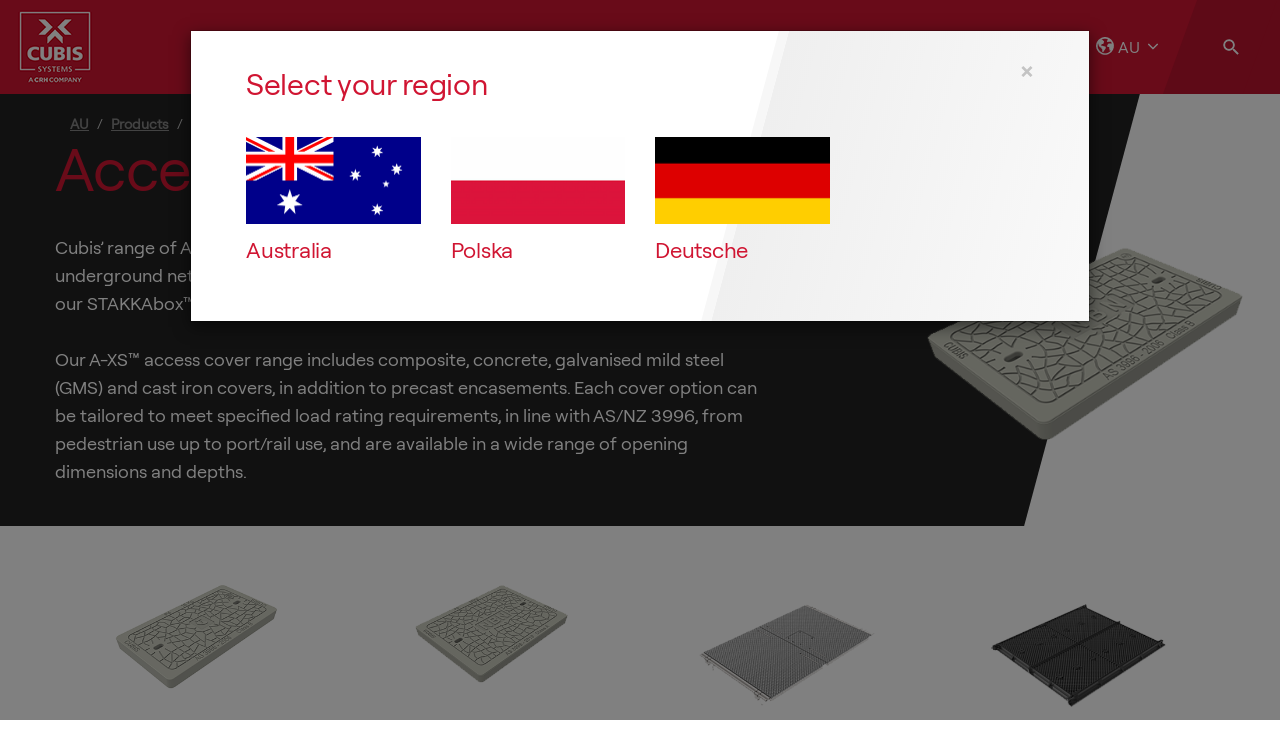

--- FILE ---
content_type: text/html; charset=utf-8
request_url: https://regions.cubis-systems.com/au/products/access-covers/
body_size: 9524
content:
<!DOCTYPE html>
<html lang="en-AU" class="no-js">
<head>
<!-- Start cookieyes banner --> <script id="cookieyes" type="text/javascript" src="https://cdn-cookieyes.com/client_data/fe34196deccb4bcefcb1d98b/script.js"></script> <!-- End cookieyes banner -->
	<!-- OneTrust Cookies Consent Notice start for www.cubis-systems.com
<script src="https://cdn.cookielaw.org/scripttemplates/otSDKStub.js"  type="text/javascript" charset="UTF-8" data-domain-script="6a7f5b24-f03a-451a-aba3-5d15cd85c9cf" ></script>
<script type="text/javascript">
function OptanonWrapper() { }
</script>
-->

    


    <meta charset="utf-8">
    <meta http-equiv="X-UA-Compatible" content="IE=edge">

    <title>Access Covers | Cubis Systems</title>
    <meta name="apple-mobile-web-app-title" content="Cubis Systems">
    <meta name="apple-mobile-web-app-capable" content="yes">
    <meta name="apple-mobile-web-app-status-bar-style" content="black">
    <meta name="viewport" content="width=device-width, initial-scale=1">
    <meta name="author" content="Cubis Systems">
    <meta name="description" content="Cubis&#39; range of covers provide customers with the complete network access solution" />
    <meta name="twitter:card" content="summary_large_image"/>
    <meta name="twitter:title" content="Access Covers"/>
    <meta name="twitter:description" content="Cubis&#39; range of covers provide customers with the complete network access solution"/>
    <meta name="twitter:image:src" content="https://regions.cubis-systems.com/media/5023/access-cover-mast-500-x-260.png"/>
    <meta property="og:url" content="https://regions.cubis-systems.com/au/products/access-covers/"/>
    <meta property="og:title" content="Access Covers"/>
    <meta property="og:site_name" content="Cubis Systems"/>
    <meta property="og:description" content="Cubis&#39; range of covers provide customers with the complete network access solution"/>
    <meta property="og:type" content="article"/>
    <meta property="og:image" content="https://regions.cubis-systems.com/media/5023/access-cover-mast-500-x-260.png"/>  
    <meta property="og:locale" content="en-AU"/>
    <meta property="http://ogp.me/ns/article#published_time" content="2015-09-29T03:31:44" />
    <meta property="http://ogp.me/ns/article#modified_time" content="2019-12-02T14:36:29" />
    <meta property="http://ogp.me/ns/article#section" content="Products" />

    
    <link rel="canonical" href="https://regions.cubis-systems.com/au/products/access-covers/" />



    <link rel="icon" href="/images/favicon.png">
    <link rel="apple-touch-icon" href="/images/apple-touch-icon.png">
    <link rel="icon" href="/images/startup/startup-320x460.png" media="screen and (max-width:320px)">
    <link rel="icon" href="/images/startup/startup-640x920.png" media="(max-width:480px) and (-webkit-min-device-pixel-ratio:2)">
    <link rel="icon" href="/images/startup/startup-640x1096.png" media="(max-width:548px) and (-webkit-min-device-pixel-ratio:2)">
    <link rel="icon" sizes="1024x748" href="/images/startup/startup-1024x748.png" media="screen and (min-width:481px) and (max-width:1024px) and (orientation:landscape)">
    <link rel="icon" sizes="768x1004" href="/images/startup/startup-768x1004.png" media="screen and (min-width:481px) and (max-width:1024px) and (orientation:portrait)">
    <link rel="icon" href="/favicon.ico">
    <link href="/css/style.css?v=3" rel="stylesheet">
    <link href="/css/custom.css" rel="stylesheet">
            
    <script>var t_code = "DS-1495-432-982";</script>
    <script src="//ds360.co/track/script.js"></script>

<script type="text/javascript" src="//script.crazyegg.com/pages/scripts/0018/0890.js" async="async"></script>

<script type="text/javascript">
_linkedin_data_partner_id = "88793";
</script><script type="text/javascript">
(function(){var s = document.getElementsByTagName("script")[0];
var b = document.createElement("script");
b.type = "text/javascript";b.async = true;
b.src = "https://snap.licdn.com/li.lms-analytics/insight.min.js";
s.parentNode.insertBefore(b, s);})();
</script>
<noscript>
<img height="1" width="1" style="display:none;" alt="" src="https://dc.ads.linkedin.com/collect/?pid=88793&fmt=gif" />
</noscript>

 <script>
  (function(i,s,o,g,r,a,m){i['GoogleAnalyticsObject']=r;i[r]=i[r]||function(){
  (i[r].q=i[r].q||[]).push(arguments)},i[r].l=1*new Date();a=s.createElement(o),
  m=s.getElementsByTagName(o)[0];a.async=1;a.src=g;m.parentNode.insertBefore(a,m)
  })(window,document,'script','https://www.google-analytics.com/analytics.js','ga');

  ga('create', 'UA-73322226-3', 'auto');
  ga('send', 'pageview');

</script>

    





  
</head>
<body class="productcategory ">

    




    <a class="sr-only" href="#content">
        Skip To Content
    </a>

    <header class="header" id="navbar">
        <div class="header-bg"></div>
        <div class="container-fluid">
            <div class="row">
                <div class="col-xs-5 col-md-2 col-lg-3 header-left" itemscope itemtype="http://schema.org/Organization">

                        <meta itemprop="name" content="Cubis Systems" />

                        <meta itemprop="telephone" content="1800 065 356" />

                    <div class="logo">
                        <a href="/au/">
                            <img src="/images/logo.png" width="80" height="80" class="img-responsive" alt="Cubis Systems)" />
                        </a>
                    </div>
                </div>
                <div class="col-xs-7 col-md-3 col-md-push-7 col-lg-3 col-lg-push-6 header-right">
                            <div class="header-links hidden-xs">
                                <a class="collapsed" role="button" data-toggle="collapse" href="#js-account" aria-expanded="false" aria-controls="js-account">
                                    <svg class="icon-sprite"><use xlink:href="/images/sprite.svg#account"></use></svg> Sign In
                                    <svg class="icon-sprite icon-arrow" aria-hidden="true"><use xlink:href="/images/sprite.svg#arrow-down"></use></svg>
                                </a>
                                <div class="collapse" id="js-account">
                                    <div class="header-regions-inner">
                                        <ul class="list-inline">
                                                <li><a href="/au/resources/login-register/"><svg class="icon-sprite"><use xlink:href="/images/sprite.svg#account"></use></svg> Member Login</a></li>
                                                                                            <li><a href="/au/extranets/login/"><svg class="icon-sprite"><use xlink:href="/images/sprite.svg#domain"></use></svg> Associate Login</a></li>
                                                                                    </ul>
                                    </div>
                                </div>
                            </div>

                    <div class="header-regions">
                        <a class="collapsed" role="button" data-toggle="collapse" href="#js-regions" aria-expanded="false" aria-controls="js-regions" aria-label="">
                            <svg class="icon-sprite hidden-xs"><use xlink:href="/images/sprite.svg#earth"></use></svg>
                            AU
                            <svg class="icon-sprite icon-arrow"><use xlink:href="/images/sprite.svg#arrow-down"></use></svg>
                        </a>
                        <div class="collapse" id="js-regions">
                            <div class="header-regions-inner">
                                <span></span>
                                <ul class="list-inline">
                                    <li>
                                        <a href="https://www.cubis-systems.com/uk/">
                                            UK
                                        </a>
                                    </li>
									
                                    



    <li>
        <a href="/au/?r=set">
            AU
        </a>
    </li>
    <li>
        <a href="/pl/?r=set">
            PL
        </a>
    </li>
    <li>
        <a href="/de/?r=set">
            DE
        </a>
    </li>


                                </ul>
                            </div>
                        </div>
                    </div>

                    <div class="header-toggle hidden-md hidden-lg">
                        <button type="button" class="navbar-toggle">
                            <span class="sr-only"></span>
                            <svg class="icon-sprite icon-open"><use xlink:href="/images/sprite.svg#menu"></use></svg>
                        </button>
                    </div>

                    

        <div class="header-search">
            <a class="collapsed" role="button" data-toggle="collapse" href="#js-search" aria-expanded="false" aria-controls="js-search" aria-label="">
                <svg class="icon-sprite icon-open"><use xlink:href="/images/sprite.svg#search"></use></svg>
                <svg class="icon-sprite icon-close"><use xlink:href="/images/sprite.svg#close"></use></svg>
            </a>
            <div class="collapse" id="js-search">
                <div class="header-search-inner">
                    

    <form role="search" method="get" action="/au/search/">
        <div class="input-group">
            <input type="text" class="form-control" placeholder="Search our site" name="search">
            <span class="input-group-btn">
                <button class="btn btn-primary" type="button" aria-label="">
                    <svg class="icon-sprite"><use xlink:href="/images/sprite.svg#search"></use></svg>
                </button>
            </span>
        </div>
    </form>


                </div>
            </div>
        </div>


                </div>

                    <div class="col-xs-12 col-md-7 col-md-pull-3 col-lg-6 col-lg-pull-3">
        <div class="cd-dropdown-wrapper">
            <nav class="cd-dropdown">
                <a href="#0" class="cd-close" aria-label="">
                    <svg class="icon-sprite icon-open"><use xlink:href="/images/sprite.svg#close"></use></svg>
                </a>
                <ul class="cd-dropdown-content">
                            <li class="has-children ">
                                <a href="/au/sectors/">Sectors</a>
                                <ul class="cd-secondary-dropdown is-hidden">
                                    <li class="go-back"><a href="#0"></a></li>
                                    <li class="see-all"><a href="/au/sectors/">Sectors</a></li>
                                        <li class=""><a href="/au/sectors/telecoms/">Telecoms</a></li>
                                        <li class=""><a href="/au/sectors/rail/">Rail</a></li>
                                        <li class=""><a href="/au/sectors/water/">Water</a></li>
                                        <li class=""><a href="/au/sectors/roads/">Roads</a></li>
                                        <li class=""><a href="/au/sectors/power-energy/">Power &amp; Energy</a></li>
                                        <li class=""><a href="/au/sectors/defence-security/">Defence &amp; Security</a></li>
                                        <li class=""><a href="/au/sectors/ports/">Ports</a></li>
                                        <li class=""><a href="/au/sectors/tradewaste/">Tradewaste</a></li>
                                        <li class=""><a href="/au/sectors/stormwater/">Stormwater</a></li>
                                </ul>
                            </li>
                            <li class="has-children active">
                                <a href="/au/products/">Products</a>
                                <ul class="cd-secondary-dropdown is-hidden">
                                    <li class="go-back"><a href="#0"></a></li>
                                    <li class="see-all"><a href="/au/products/">Products</a></li>
                                        <li class=""><a href="/au/products/access-pits/">Access Pits</a></li>
                                        <li class="active"><a href="/au/products/access-covers/">Access Covers</a></li>
                                        <li class=""><a href="/au/products/cable-protection/">Cable Protection</a></li>
                                        <li class=""><a href="/au/products/pit-accessories/">Pit Accessories</a></li>
                                </ul>
                            </li>
                            <li class="has-children ">
                                <a href="/au/resources/">Resources</a>
                                <ul class="cd-secondary-dropdown is-hidden">
                                    <li class="go-back"><a href="#0"></a></li>
                                    <li class="see-all"><a href="/au/resources/">Resources</a></li>
                                        <li class=""><a href="/au/resources/login-register/">Login / Register</a></li>
                                        <li class=""><a href="/au/resources/resources-library/">Resources Library</a></li>
                                        <li class=""><a href="/au/resources/support/">Support</a></li>
                                        <li class=""><a href="/au/resources/associate-resources/">Associate Resources</a></li>
                                </ul>
                            </li>
                            <li class=""><a Comparer="System.Collections.Generic.GenericEqualityComparer`1[System.String]" Count="0" Keys="System.Collections.Generic.Dictionary`2+KeyCollection[System.String,System.Object]" Values="System.Collections.Generic.Dictionary`2+ValueCollection[System.String,System.Object]" href="/au/global-projects/" rel="" title="Global Projects">Global Projects</a></li>
                            <li class="has-children ">
                                <a href="/au/about/">About</a>
                                <ul class="cd-secondary-dropdown is-hidden">
                                    <li class="go-back"><a href="#0"></a></li>
                                    <li class="see-all"><a href="/au/about/">About</a></li>
                                        <li class=""><a href="/au/about/parent-company/">Parent Company</a></li>
                                        <li class=""><a href="/au/about/global-operations/">Global Operations</a></li>
                                        <li class=""><a href="/au/about/innovate-with-us/">Innovate With Us</a></li>
                                        <li class=""><a href="/au/about/careers/">Careers</a></li>
                                </ul>
                            </li>
                            <li class=""><a Comparer="System.Collections.Generic.GenericEqualityComparer`1[System.String]" Count="0" Keys="System.Collections.Generic.Dictionary`2+KeyCollection[System.String,System.Object]" Values="System.Collections.Generic.Dictionary`2+ValueCollection[System.String,System.Object]" href="/au/news-events/" rel="" title="News &amp; Events">News &amp; Events</a></li>
                            <li class=""><a Comparer="System.Collections.Generic.GenericEqualityComparer`1[System.String]" Count="0" Keys="System.Collections.Generic.Dictionary`2+KeyCollection[System.String,System.Object]" Values="System.Collections.Generic.Dictionary`2+ValueCollection[System.String,System.Object]" href="/au/contact/" rel="" title="Contact">Contact</a></li>

                                <li class="hidden-md hidden-lg"><a href="/au/resources/login-register/"><svg class="icon-sprite"><use xlink:href="/images/sprite.svg#account"></use></svg> Member Login</a></li>
                                <li class="hidden-md hidden-lg"><a href="/au/extranets/login/"><svg class="icon-sprite"><use xlink:href="/images/sprite.svg#domain"></use></svg> Associate Login</a></li>

                </ul>
            </nav>
        </div>
    </div>


            </div>
        </div>
    </header>

    <div id="content">
        

    <div class="container breadcrumb-container">
        <div class="row">
            <div class="col-sm-12">
                


    <ol class="breadcrumb" itemscope itemtype="http://data-vocabulary.org/Breadcrumb">
            <li><a href="/au/" itemprop="url"><span itemprop="title">AU</span></a></li>
            <li><a href="/au/products/" itemprop="url"><span itemprop="title">Products</span></a></li>
        <li class="active">Access Covers</li>
    </ol>


            </div>
        </div>
    </div>


    <div class="listing-mast">
        <div class="container">
            <div class="flex">
                <div class="flex-col">

                    <h1 class="page-header">Access Covers</h1>

<p><span data-contrast="auto">C</span><span data-contrast="auto">ubis</span><span data-contrast="auto">’ range of A-XS™ access covers provide</span><span data-contrast="auto">s</span><span data-contrast="auto"> customers with the complete underground network access solution, exclusively designed to complement our </span><span data-contrast="auto">STAKKAbox™, </span><span data-contrast="auto">precast concrete and MONObox™ </span><span data-contrast="auto">cable pit products.</span><span data-ccp-props="{&quot;201341983&quot;:0,&quot;335551550&quot;:6,&quot;335551620&quot;:6,&quot;335559739&quot;:160,&quot;335559740&quot;:259}"> </span></p>
<p> </p>
<p><span data-contrast="auto">Our A-XS™ access cover range includes composite, concrete, galvanised mild steel (GMS) and </span><span data-contrast="auto">cast iron</span><span data-contrast="auto"> covers, in addition to precast encasements. Each cover option can be tailored to meet specified load rating requirements, in line with AS/NZ</span><span data-contrast="auto"> </span><span data-contrast="auto">3996, from pedestrian use up to </span><span data-contrast="auto">port/rail use,</span><span data-contrast="auto"> and are available in a wide range of opening dimensions and depths.</span></p>
                </div>
                <div class="flex-col">

                        <div>
                            <img alt="Access Covers" class="img-responsive" height="315" src="/media/5965/composite-cover-410-x-315.png?width=410&amp;height=315&amp;mode=crop" width="410" />
                        </div>

                </div>
            </div>
        </div>
    </div>

    <div class="container">

        

    <div class="grid grid-md row product-listing ">


                <div class="grid-item col-ms-6 col-md-3 js-match-height" data-aos="fade-up">
                    <div>
                        

            <a href="/au/products/access-covers/composite-covers/">
                <img alt="Composite Covers" class="img-responsive" height="250" src="/media/5963/composite-cover-450-x-250.png?width=450&amp;height=250&amp;mode=crop" width="450" />
            </a>
        <h3><a href="/au/products/access-covers/composite-covers/">Composite Covers</a></h3>
            <p>Composite cover solutions designed for Class B load rating offering a RFID enabled network solution.</p>


                    </div>
                </div>
                <div class="grid-item col-ms-6 col-md-3 js-match-height" data-aos="fade-up">
                    <div>
                        

            <a href="/au/products/access-covers/precast-concrete-covers/">
                <img alt="Precast Concrete Covers" class="img-responsive" height="250" src="/media/5972/concrete-cover-450-x-250.png?width=450&amp;height=250&amp;mode=crop" width="450" />
            </a>
        <h3><a href="/au/products/access-covers/precast-concrete-covers/">Precast Concrete Covers</a></h3>
            <p>A range of concrete cover solutions designed and manufactured to a Class A load rating. </p>


                    </div>
                </div>
                <div class="grid-item col-ms-6 col-md-3 js-match-height" data-aos="fade-up">
                    <div>
                        

            <a href="/au/products/access-covers/gms-covers/">
                <img alt="GMS Covers" class="img-responsive" height="250" src="/media/5985/gms-cover-2-450-x-250.png?width=450&amp;height=250&amp;mode=crop" width="450" />
            </a>
        <h3><a href="/au/products/access-covers/gms-covers/">GMS Covers</a></h3>
            <p>Hinged GMS access covers designed for up to a Class D load rating to suit various applications.</p>


                    </div>
                </div>
                <div class="grid-item col-ms-6 col-md-3 js-match-height" data-aos="fade-up">
                    <div>
                        

            <a href="/au/products/access-covers/cast-iron-covers/">
                <img alt="Cast Iron Covers" class="img-responsive" height="250" src="/media/5986/cast-iron-covers-450-x-250.png?width=450&amp;height=250&amp;mode=crop" width="450" />
            </a>
        <h3><a href="/au/products/access-covers/cast-iron-covers/">Cast Iron Covers</a></h3>
            <p>Cast irons cover solutions designed for up to a Class G load rating for various sector requirements.</p>


                    </div>
                </div>
                <div class="grid-item col-ms-6 col-md-3 js-match-height" data-aos="fade-up">
                    <div>
                        

            <a href="/au/products/access-covers/precast-encasements/">
                <img alt="Precast Encasements" class="img-responsive" height="250" src="/media/5994/concrete-encasements-450-x-250.png?width=450&amp;height=250&amp;mode=crop" width="450" />
            </a>
        <h3><a href="/au/products/access-covers/precast-encasements/">Precast Encasements</a></h3>
            <p>Standard and custom precast concrete encasements designed for use with our GMS or cast iron covers.</p>


                    </div>
                </div>

    </div>



    </div>


    </div>



        <div class="modal fade" id="region-modal" tabindex="-1" role="dialog">
            <div class="modal-dialog modal-lg" role="document">
                <div class="modal-content">
                    <div class="modal-header">
                        <button type="button" class="close" data-dismiss="modal" aria-label="Close"><span aria-hidden="true">&times;</span></button>
                        <h3 class="modal-title">Select your region</h3>
                    </div>
                    <div class="modal-body">
                        <div class="row">

                                <div class="col-xs-6 col-md-3">
                                    <div class="region">

                                            <a href="/au/?r=set">
                                                <img alt="Australia" class="img-responsive" height="175" src="/media/6092/australia.png?width=350&amp;height=175&amp;mode=crop" width="350" />
                                            </a>

                                        <h4><a href="/au/?r=set">Australia</a></h4>
                                    </div>
                                </div>
                                <div class="col-xs-6 col-md-3">
                                    <div class="region">

                                            <a href="/pl/?r=set">
                                                <img alt="Polska" class="img-responsive" height="175" src="/media/7119/poland.png?width=350&amp;height=175&amp;mode=crop" width="350" />
                                            </a>

                                        <h4><a href="/pl/?r=set">Polska</a></h4>
                                    </div>
                                </div>
                                <div class="col-xs-6 col-md-3">
                                    <div class="region">

                                            <a href="/de/?r=set">
                                                <img alt="Deutsche" class="img-responsive" height="175" src="/media/6090/germany.png?width=350&amp;height=175&amp;mode=crop" width="350" />
                                            </a>

                                        <h4><a href="/de/?r=set">Deutsche</a></h4>
                                    </div>
                                </div>

                        </div>
                    </div>
                </div>
            </div>
        </div>


    <footer class="footer">

        



<div class="footer-newsletter">
    <div class="container flex-container">
        <div class="footer-newsletter-text">
            <h3>Subscribe</h3>
            <p></p>
        </div>
        <div class="footer-newsletter-form">

                <div class="form-holder">






    <div id="umbraco_form_4ef8842bca174bfeb185f07cb05e0448" class="umbraco-forms-form aunewslettersignup umbraco-forms-">

<form action="/au/products/access-covers/" enctype="multipart/form-data" method="post"><input name="__RequestVerificationToken" type="hidden" value="Ijm_gL8cGhwWnEE2HxH5NXDE3irgkApV78-FyLyRPZSlpSWd6k7BmJZsF9mSXEa5Da0WsBFtRdZt1hqmV73pCYs51jYjwTj7y86iA_QysN81" /><input data-val="true" data-val-required="The FormId field is required." name="FormId" type="hidden" value="4ef8842b-ca17-4bfe-b185-f07cb05e0448" /><input name="FormName" type="hidden" value="AU - Newsletter Sign Up" /><input data-val="true" data-val-required="The RecordId field is required." name="RecordId" type="hidden" value="00000000-0000-0000-0000-000000000000" /><input name="PreviousClicked" type="hidden" value="" /><input name="Theme" type="hidden" value="" />            <input type="hidden" name="FormStep" value="0" />
            <input type="hidden" name="RecordState" value="[base64]" />



<div class="umbraco-forms-page">




        <fieldset class="umbraco-forms-fieldset" id="19db9ddc-d24d-4bd1-8f75-d61075e1b5fd">


            <div class="row">

                    <div class="umbraco-forms-container col-md-12">

                            <div class=" umbraco-forms-field  email mandatory form-group" >

                                    <label for="b9a64634-4698-4afa-c1f2-b4d4ec04de55" class="umbraco-forms-label">
                                                                             </label>


                                <div class="umbraco-forms-field-wrapper">

                                    <input type="email" name="b9a64634-4698-4afa-c1f2-b4d4ec04de55" id="b9a64634-4698-4afa-c1f2-b4d4ec04de55" class="text form-control" value="" maxlength="500"
         data-val="true"   
  data-val-required="Please provide a value for "   
 placeholder="" />


<span class="field-validation-valid" data-valmsg-for="b9a64634-4698-4afa-c1f2-b4d4ec04de55" data-valmsg-replace="true"></span>
                                </div>

                            </div>

                    </div>
            </div>

        </fieldset>

    <div style="display: none">
        <input type="text" name="4ef8842bca174bfeb185f07cb05e0448" />
    </div>


    <div class="umbraco-forms-navigation row">

        <div class="form-group col-xs-12 col-md-push-8 col-md-4">
                <input type="submit" 
                       class="btn primary btn-primary btn-block quote-btn" 
                       value="Submit" 
                       name="__next" />
        </div>
    </div>
</div>

<input name='ufprt' type='hidden' value='[base64]' /></form>

        
    </div>

                </div>

        </div>
    </div>
</div>


        

        <div class="footer-middle">
            <div class="container flex-container">
                <div class="footer-logo">
                    <img src="/images/logo-white.png" alt="Cubis Systems" class="img-responsive" width="58" height="58">
                </div>

                


        <nav>
            <div class="nav-wrap">

                    <div class="links">


                    </div>
    
            </div>
        </nav>


                <div class="footer-details">
                    <strong>Cubis Systems</strong>
                                        <a href="tel:1800 065 356">
                        <svg class="icon-sprite" aria-hidden="true">
                            <use xlink:href="/images/sprite.svg#phone"></use>
                        </svg>
                        <span>1800 065 356</span>
                    </a>
                                        <a href="">
                        <svg class="icon-sprite email-icon" aria-hidden="true">
                            <use xlink:href="/images/sprite.svg#email"></use>
                        </svg>
                        <span>salesvic@cubis-systems.com.au</span>
                    </a>
                                        <div class="address">
                        <svg class="icon-sprite map-marker-icon" aria-hidden="true">
                            <use xlink:href="/images/sprite.svg#map-marker"></use>
                        </svg>
                        <p>1 Reeves Court Breakwater <br />VIC 3219</p>
                    </div>
                </div>
            </div>
        </div>

        <div class="footer-bottom">
            <div class="container">
                <div class="row">
                    <div class="col-sm-6 col-sm-push-6 footer-links">
                        
                        <div class="footer-social">
                            

    <ul class="list-inline">
        
                    <li>
                <a class="facebook" href="https://www.facebook.com/CubisAustralia" target="_blank" title="Facebook" aria-label="Facebook " rel="noopener">
                    <svg class="icon-sprite"><use xlink:href="/images/sprite.svg#facebook"></use></svg>
                </a>
            </li>

                    <li>
                <a class="linkedin" href="https://www.linkedin.com/company/cubis-systems---australia?trk=biz-brand-tree-co-name" target="_blank" title="LinkedIn" aria-label="LinkedIn " rel="noopener">
                    <svg class="icon-sprite"><use xlink:href="/images/sprite.svg#linkedin"></use></svg>
                </a>
            </li>

                    <li>
                <a class="youtube" href="https://www.youtube.com/user/cubisindustries" target="_blank" title="YouTube" aria-label="YouTube " rel="noopener">
                    <svg class="icon-sprite"><use xlink:href="/images/sprite.svg#youtube"></use></svg>
                </a>
            </li>

    </ul>



                        </div>
                    </div>
                    <div class="col-sm-6 col-sm-pull-6 copyright-text">
                        <p>&copy; 2026 Cubis Systems</p>
                    </div>
                </div>
            </div>
        </div>
    </footer>

    <style>
        #onetrust-banner-sdk .ot-sdk-container, #onetrust-pc-sdk .ot-sdk-container, #ot-sdk-cookie-policy .ot-sdk-container {
            color: #fff;
        }

        #onetrust-consent-sdk #onetrust-accept-btn-handler, #onetrust-banner-sdk #onetrust-reject-all-handler {
            color: #fff;
            background: #d01532;
            border-color: #d01532;
        }

        #onetrust-consent-sdk #onetrust-pc-btn-handler, #onetrust-consent-sdk #onetrust-pc-btn-handler.cookie-setting-link {
            color: #d01532;
            border-color: #d01532;
        }

.cky-btn.cky-btn-customize {
  color: #d01532 !important;
  border-color: #d01532 !important;
  background-color: transparent !important;
  font-weight: normal !important;
}


.cky-btn.cky-btn-accept,
.cky-btn.cky-btn-reject,
.cky-btn.cky-btn-preferences {
  color: #ffffff !important;
  border-color: #d01532 !important;
  background-color: #d01532 !important;
  font-weight: bold !important;
}


.cky-btn.cky-btn-accept:hover,
.cky-btn.cky-btn-reject:hover,
.cky-btn.cky-btn-preferences:hover {
  background-color: #a31126 !important; 
  border-color: #a31126 !important;
}

.cky-btn.cky-btn-customize:hover {
  color: #ffffff !important;
  background-color: #d01532 !important;
}

.cky-btn-revisit-wrapper {
  background-color: #d01532 !important;
}

.cky-btn-revisit-wrapper:hover,
.cky-btn-revisit-wrapper:focus {
  background-color: #a31126 !important;
}


    </style>

    <script src="/bundles/scripts/modernizr/?v=gqGPPvclJMmQfXFD5wH8l2scLjmbrQc4EqUyFumA2941"></script>


    
<script src="https://code.jquery.com/jquery-3.3.1.min.js"></script>

<script>
    window.jQuery || document.write('<script src="/bundles/scripts/jquerylocal/?v=yMmPM1TxecYcoWtCWW3jYgH0fr9kiAasOfb-W5I001A1"><\/script>');
</script>

    <script src="/bundles/scripts/custom/?v=SSwVoEodyoaTO_XXUuh20_wg0D4gyOvV9pBeb4Ajr7Y1"></script>


    
    

            



<script src="https://ajax.aspnetcdn.com/ajax/jquery.validate/1.17.0/jquery.validate.min.js"></script>
<script src="https://ajax.aspnetcdn.com/ajax/mvc/5.2.3/jquery.validate.unobtrusive.min.js"></script>



<script>
    if (typeof umbracoFormsCollection === 'undefined') var umbracoFormsCollection = [];
    umbracoFormsCollection.push({"formId":"4ef8842bca174bfeb185f07cb05e0448","fieldSetConditions":{},"fieldConditions":{},"recordValues":{}});
</script>


<script src='/App_Plugins/UmbracoForms/Assets/Themes/Default/umbracoforms.js' defer='defer' ></script></body>
</html>

--- FILE ---
content_type: text/css
request_url: https://regions.cubis-systems.com/css/style.css?v=3
body_size: 54735
content:
@charset "UTF-8";/*! normalize.css v3.0.2 | MIT License | git.io/normalize */#enquiry-form .modal-content,#region-modal .modal-content,.featured-products-sector,.sr-only,svg:not(:root){overflow:hidden}dl,ol,ul{margin-top:0}pre,textarea{overflow:auto}.landing .home-signup form,.text-left,caption,th{text-align:left}.btn,.text-nowrap{white-space:nowrap}.btn,.mfp-arrow,.mfp-close,.mfp-counter,.mfp-preloader{-webkit-user-select:none;-moz-user-select:none;-ms-user-select:none}.btn,.btn-danger.active,.btn-danger:active,.btn-default.active,.btn-default:active,.btn-info.active,.btn-info:active,.btn-primary.active,.btn-primary:active,.btn-success.active,.btn-success:active,.btn-warning.active,.btn-warning:active,.btn.active,.btn:active,.form-control,.open>.btn-danger.dropdown-toggle,.open>.btn-default.dropdown-toggle,.open>.btn-info.dropdown-toggle,.open>.btn-primary.dropdown-toggle,.open>.btn-success.dropdown-toggle,.open>.btn-warning.dropdown-toggle{background-image:none}.mfp-title,pre{word-wrap:break-word}.mfp-arrow,.owl-controls,html{-webkit-tap-highlight-color:transparent}.post h2,button,select{text-transform:none}.news-ticker .item p,.sector-list a{-o-text-overflow:ellipsis;text-overflow:ellipsis}html{font-family:sans-serif;-ms-text-size-adjust:100%;-webkit-text-size-adjust:100%}.collapse.in,.homepage-content-blocks .careers-cubis .item h4 a,.homepage-content-blocks .latest-news .item .item-content a,.media-object,.open>.dropdown-menu,.tab-content>.active,a[data-toggle=collapse].collapsed .icon-open,article,aside,button[data-toggle=collapse].collapsed .icon-open,details,figcaption,figure,footer,header,hgroup,input[type=file],main,menu,nav,section,summary{display:block}audio,canvas,progress,video{display:inline-block;vertical-align:baseline}audio:not([controls]){display:none;height:0}#accordion .panel-title:after,#accordion .panel-title:before,.collapse,.event-filter .form-group .control-label,.label:empty,.mfp-align-top .mfp-container:before,.mfp-loading.mfp-figure,.mfp-s-error .mfp-content,.mfp-s-ready .mfp-preloader,.pagination li:before,.pagination li:nth-last-child(2) a:before,.pagination>.active>a:before,.pagination>.active>a:focus:before,.pagination>.active>a:hover:before,.pagination>.active>span:before,.pagination>.active>span:focus:before,.pagination>.active>span:hover:before,.pagination>li.next>a:before,.pagination>li.next>span:before,.pagination>li.prev>a:before,.pagination>li.prev>span:before,.pagination>li:hover>a:before,.pagination>li:hover>span:before,.pika-single.is-hidden,.tab-content>.tab-pane,.visible-ms,.visible-ms-block,.visible-ms-inline,.visible-ms-inline-block,.widget.widget-blockquote blockquote small:before,[hidden],a[data-toggle=collapse] .icon-open,a[data-toggle=collapse].collapsed .icon-close,button[data-toggle=collapse] .icon-open,button[data-toggle=collapse].collapsed .icon-close,template{display:none}a{background-color:transparent;color:#d01532;text-decoration:none}.btn-group .dropdown-toggle:active,.btn-group.open .dropdown-toggle,.dropdown-toggle:focus,.open>a,a:active,a:hover{outline:0}.alert .alert-link,.post .post-meta p a,.sector-list a:focus,.sector-list a:hover,.widget.sub-nav .nav li a:hover,b,dt,optgroup,strong{font-weight:700}dfn{font-style:italic}h1{margin:.67em 0}mark{background:#ff0;color:#000}sub,sup{font-size:75%;line-height:0;position:relative;vertical-align:baseline}sup{top:-.5em}sub{bottom:-.25em}img{border:0;vertical-align:middle}hr{-webkit-box-sizing:content-box;box-sizing:content-box;height:0}code,kbd,pre,samp{font-size:1em}button,input,optgroup,select,textarea{color:inherit;font:inherit;margin:0}button{overflow:visible}button,html input[type=button],input[type=reset],input[type=submit]{-webkit-appearance:button;cursor:pointer}button[disabled],html input[disabled]{cursor:default}button::-moz-focus-inner,input::-moz-focus-inner{border:0;padding:0}input{line-height:normal}.img-thumbnail,body{line-height:1.5625;background-color:#fff}input[type=checkbox],input[type=radio]{-webkit-box-sizing:border-box;box-sizing:border-box;padding:0}input[type=number]::-webkit-inner-spin-button,input[type=number]::-webkit-outer-spin-button{height:auto}input[type=search]{-webkit-appearance:textfield;-webkit-box-sizing:content-box;box-sizing:content-box}input[type=search]::-webkit-search-cancel-button,input[type=search]::-webkit-search-decoration{-webkit-appearance:none}textarea{resize:vertical}.carousel-wrapper [class*=" col-"],.carousel-wrapper [class^=col-],.mfp-ie7 .mfp-container,.mfp-ie7 .mfp-img,td,th{padding:0}*,:after,:before{-webkit-box-sizing:border-box;box-sizing:border-box}html{font-size:10px}body{margin:0;font-family:roobert-regular,sans-serif;font-size:16px;color:#424242}button,input,select,textarea{font-family:inherit;font-size:inherit;line-height:inherit}.grid .grid-item h3 a:hover,a:focus,a:hover{color:#d01532;text-decoration:underline}a:focus{outline:-webkit-focus-ring-color auto 5px;outline-offset:-2px;text-decoration:none!important}#comment-form .form,.blog-post-summary .post-meta p,.col-list-item p:last-of-type,.contourField.checkbox>div input,.header-links ul,.header-regions ul,.home-signup .block-background-image,.mfp-figure figure,.share-links h3,.share-links ul,figure{margin:0}.img-responsive{display:block;max-width:100%;height:auto}.img-thumbnail,.list-inline>li,label{display:inline-block}.img-rounded{border-radius:6px}.img-thumbnail{padding:4px;border:1px solid #ddd;border-radius:2px;-webkit-transition:.2s ease-in-out;-o-transition:.2s ease-in-out;transition:.2s ease-in-out;max-width:100%;height:auto}.img-circle{border-radius:50%}hr{margin-top:25px;margin-bottom:25px;border:0;border-top:1px solid #fff}.sr-only{position:absolute;width:1px;height:1px;margin:-1px;padding:0;clip:rect(0,0,0,0);border:0}.h1,.h2,.h3,.h4,.h5,.h6,h1,h2,h3,h4,h5,h6,ol,ul{margin-bottom:12.5px}.sr-only-focusable:active,.sr-only-focusable:focus{position:static;width:auto;height:auto;margin:0;overflow:visible;clip:auto}.checkbox,.dropdown,.dropup,.grid.grid-text-hover .grid-item>div,.has-feedback,.input-group-btn>.btn,.radio,.video-wrap{position:relative}.mfp-gallery .mfp-image-holder .mfp-figure,.mfp-zoom-out-cur,.mfp-zoom-out-cur .mfp-image-holder .mfp-close,.owl-controls .owl-buttons div,.owl-controls .owl-page,[role=button]{cursor:pointer}.h1,.h2,.h3,.h4,.h5,.h6,h1,h2,h3,h4,h5,h6{font-family:roobert-regular,sans-serif;font-weight:400;line-height:1;color:#d01532}legend,pre{color:#555}.h1 .small,.h1 small,.h2 .small,.h2 small,.h3 .small,.h3 small,.h4 .small,.h4 small,.h5 .small,.h5 small,.h6 .small,.h6 small,h1 .small,h1 small,h2 .small,h2 small,h3 .small,h3 small,h4 .small,h4 small,h5 .small,h5 small,h6 .small,h6 small{font-weight:400;line-height:1;color:#999}.h1 .small,.h1 small,.h2 .small,.h2 small,.h3 .small,.h3 small,h1 .small,h1 small,h2 .small,h2 small,h3 .small,h3 small{font-size:65%}.h4 .small,.h4 small,.h5 .small,.h5 small,.h6 .small,.h6 small,h4 .small,h4 small,h5 .small,h5 small,h6 .small,h6 small{font-size:75%}.footer-bottom p,.h6,h6{font-size:14px}p{margin:0 0 12.5px}.lead{margin-bottom:25px;font-weight:300}.checkbox label,.checkbox-inline,.radio label,.radio-inline{font-weight:400;cursor:pointer;padding-left:20px;margin-bottom:0}.small,small{font-size:87%}.mark,mark{background-color:#fcf8e3;padding:.2em}pre code,table{background-color:transparent}.list-inline,.list-unstyled,.media-list{padding-left:0;list-style:none}.text-right{text-align:right}.fluid-alt-backgrounds,.footer-bottom .copyright-text,.footer-bottom .footer-links,.grid-sectors .flex-col.push,.home-products #js-products-carousel .item p,.home-products .read-more-link,.text-center{text-align:center}.text-justify{text-align:justify}.text-lowercase{text-transform:lowercase}.initialism,.related .text-center .header-underline,.text-uppercase{text-transform:uppercase}.text-capitalize{text-transform:capitalize}.text-muted{color:#999}.additional-address a:hover,.blog-post-summary .post-meta a,.blog-post-summary h3 a:hover,.breadcrumb a:hover,.btn-download:active,.btn-download:focus,.btn-download:hover,.contact-col aside a:hover,.footer-top .footer-phone-number span a:hover,.grid.grid-text-hover .overlay a:hover,.has-error .checkbox,.has-error .checkbox-inline,.has-error .control-label,.has-error .help-block,.has-error .radio,.has-error .radio-inline,.has-error.checkbox label,.has-error.checkbox-inline label,.has-error.radio label,.has-error.radio-inline label,.listing-mast h1,.media .bio .social a:hover,.media .bio h4 a:hover,.news-ticker .item p a:hover,.news-ticker .item p:hover,.post .author .bio h4 a:hover,.post .post-meta p.meta-comments a:first-child:hover,.project-item h5 a:hover,.share-links ul a:hover,.text-primary,.validation-summary-errors,.video-wrap:hover .video-control i,.widget.sub-nav .nav li.active>a:before{color:#d01532}a.text-primary:hover{color:#a21027}.has-success .checkbox,.has-success .checkbox-inline,.has-success .control-label,.has-success .form-control-feedback,.has-success .help-block,.has-success .radio,.has-success .radio-inline,.has-success.checkbox label,.has-success.checkbox-inline label,.has-success.radio label,.has-success.radio-inline label,.text-success,a.list-group-item-success{color:#3c763d}.alert-success .alert-link,a.text-success:hover{color:#2b542c}.text-info,a.list-group-item-info{color:#31708f}.alert-info .alert-link,a.text-info:hover{color:#245269}.has-warning .checkbox,.has-warning .checkbox-inline,.has-warning .control-label,.has-warning .form-control-feedback,.has-warning .help-block,.has-warning .radio,.has-warning .radio-inline,.has-warning.checkbox label,.has-warning.checkbox-inline label,.has-warning.radio label,.has-warning.radio-inline label,.text-warning,a.list-group-item-warning{color:#8a6d3b}.alert-warning .alert-link,a.text-warning:hover{color:#66512c}.field-validation-error,.has-error .form-control-feedback,.text-danger,a.list-group-item-danger{color:#a94442}.alert-danger .alert-link,a.text-danger:hover{color:#843534}.bg-primary,.nav-pills>li.active>a,.nav-pills>li.active>a:focus,.nav-pills>li.active>a:hover,.pagination>li>a:focus,.pagination>li>a:hover,.pagination>li>span:focus,.pagination>li>span:hover{color:#fff;background-color:#d01532}.label-primary[href]:focus,.label-primary[href]:hover,a.bg-primary:hover{background-color:#a21027}.bg-success{background-color:#dff0d8}a.bg-success:hover{background-color:#c1e2b3}.bg-info{background-color:#d9edf7}a.bg-info:hover{background-color:#afd9ee}.bg-warning{background-color:#fcf8e3}a.bg-warning:hover{background-color:#f7ecb5}.bg-danger{background-color:#f2dede}a.bg-danger:hover{background-color:#e4b9b9}.cms-content table table,.form-control,.table .table{background-color:#fff}.page-header{margin:50px 0 25px;border-bottom:1px solid #fff}.table,address,dl,legend{margin-bottom:25px}#comments li p:last-child,.alert>p,.alert>ul,.block-background-image .content>:last-child,.block-overlay .content>:last-child,.contact-col .main-col,.contact-col .page-header,.contourField.checkboxlistfield label,.event-filter .col-sm-6:last-child .form-group,.footer-top .footer-social .list-inline,.home-products h3 a,.home-specialise .item p,.homepage-content-blocks .careers-cubis .item p,.homepage-content-blocks .latest-news .item .item-content p,.key-features .key-feature:last-child,.panel-group .panel,.panel>.list-group,.panel>.panel-collapse>.list-group,.panel>.panel-collapse>.table,.panel>.table,.panel>.table-responsive>.table,.post .cms-content>:last-child,.project-item p:last-child,.sidebar .widget:last-child,.vertical-align .content>:last-child,.widget-featured p:last-child,blockquote ol:last-child,blockquote p:last-child,blockquote ul:last-child,ol ol,ol ul,ul ol,ul ul{margin-bottom:0}.list-inline{margin-left:-5px}.list-inline>li{padding-left:5px;padding-right:5px}legend,pre{display:block}dd,dt{line-height:1.5625}.btn .caret,.btn-group>.btn:first-child,.col-xs-offset-0,.modal-footer .btn-block+.btn-block,.pagination>li:first-child>a,.pagination>li:first-child>span,dd{margin-left:0}.btn-group-vertical>.btn-group:after,.btn-group-vertical>.btn-group:before,.btn-toolbar:after,.btn-toolbar:before,.clearfix:after,.clearfix:before,.container-fluid:after,.container-fluid:before,.container:after,.container:before,.dl-horizontal dd:after,.dl-horizontal dd:before,.form-horizontal .form-group:after,.form-horizontal .form-group:before,.listing-mast .flex:after,.listing-mast .flex:before,.modal-footer:after,.modal-footer:before,.nav:after,.nav:before,.panel-body:after,.panel-body:before,.pika-single:after,.pika-single:before,.row:after,.row:before{content:" ";display:table}.btn-group-vertical>.btn-group:after,.btn-toolbar:after,.clearfix:after,.container-fluid:after,.container:after,.dl-horizontal dd:after,.form-horizontal .form-group:after,.listing-mast .flex:after,.modal-footer:after,.nav:after,.panel-body:after,.pika-single:after,.row:after{clear:both}abbr[data-original-title],abbr[title]{cursor:help;border-bottom:1px dotted #999}.initialism{font-size:90%}blockquote{padding:12.5px 25px;margin:0 0 25px;font-size:20px;border-left:5px solid #d01532}code,kbd{padding:2px 4px;font-size:90%}blockquote .small,blockquote footer,blockquote small{display:block;font-size:80%;line-height:1.5625;color:#999}blockquote .small:before,blockquote footer:before,blockquote small:before{content:"\2014 \00A0"}.blockquote-reverse,blockquote.pull-right{padding-right:15px;padding-left:0;border-right:5px solid #d01532;border-left:0;text-align:right}.blockquote-reverse .small:before,.blockquote-reverse footer:before,.blockquote-reverse small:before,blockquote.pull-right .small:before,blockquote.pull-right footer:before,blockquote.pull-right small:before{content:""}.blockquote-reverse .small:after,.blockquote-reverse footer:after,.blockquote-reverse small:after,blockquote.pull-right .small:after,blockquote.pull-right footer:after,blockquote.pull-right small:after{content:"\00A0 \2014"}address{font-style:normal;line-height:1.5625}code,kbd,pre,samp{font-family:Menlo,Monaco,Consolas,"Courier New",monospace}code{color:#c7254e;background-color:#f9f2f4;border-radius:2px}kbd{color:#fff;background-color:#333;border-radius:3px;-webkit-box-shadow:inset 0 -1px 0 rgba(0,0,0,.25);box-shadow:inset 0 -1px 0 rgba(0,0,0,.25)}kbd kbd{padding:0;font-size:100%;font-weight:700;-webkit-box-shadow:none;box-shadow:none}pre{padding:12px;margin:0 0 12.5px;font-size:15px;line-height:1.5625;word-break:break-all;background-color:#f5f5f5;border:1px solid #ccc;border-radius:2px}pre code{padding:0;font-size:inherit;color:inherit;white-space:pre-wrap;border-radius:0}.pre-scrollable{max-height:340px;overflow-y:scroll}table{border-collapse:collapse;border-spacing:0}caption{padding-top:15px 8px;padding-bottom:15px 8px;color:#999}.table{width:100%;max-width:100%}.table>tbody>tr>td,.table>tbody>tr>th,.table>tfoot>tr>td,.table>tfoot>tr>th,.table>thead>tr>td,.table>thead>tr>th{padding:15px 8px;line-height:1.5625;vertical-align:top;border-top:1px solid #ddd}.table>thead>tr>th{vertical-align:bottom;border-bottom:2px solid #ddd}.cms-content table>caption+thead>tr:first-child>td,.cms-content table>caption+thead>tr:first-child>th,.cms-content table>colgroup+thead>tr:first-child>td,.cms-content table>colgroup+thead>tr:first-child>th,.cms-content table>thead:first-child>tr:first-child>td,.cms-content table>thead:first-child>tr:first-child>th,.panel-group .panel-footer,.panel>.table>tbody:first-child>tr:first-child td,.panel>.table>tbody:first-child>tr:first-child th,.table>caption+thead>tr:first-child>td,.table>caption+thead>tr:first-child>th,.table>colgroup+thead>tr:first-child>td,.table>colgroup+thead>tr:first-child>th,.table>thead:first-child>tr:first-child>td,.table>thead:first-child>tr:first-child>th{border-top:0}.cms-content table>tbody+tbody,.table>tbody+tbody{border-top:2px solid #ddd}.footer-top .footer-social .list-inline li,.table-condensed>tbody>tr>td,.table-condensed>tbody>tr>th,.table-condensed>tfoot>tr>td,.table-condensed>tfoot>tr>th,.table-condensed>thead>tr>td,.table-condensed>thead>tr>th{padding:5px}.nav-tabs-justified>.active>a,.nav-tabs-justified>.active>a:focus,.nav-tabs-justified>.active>a:hover,.nav-tabs.nav-justified>.active>a,.nav-tabs.nav-justified>.active>a:focus,.nav-tabs.nav-justified>.active>a:hover,.table-bordered,.table-bordered>tbody>tr>td,.table-bordered>tbody>tr>th,.table-bordered>tfoot>tr>td,.table-bordered>tfoot>tr>th,.table-bordered>thead>tr>td,.table-bordered>thead>tr>th{border:1px solid #ddd}.table-bordered>thead>tr>td,.table-bordered>thead>tr>th{border-bottom-width:2px}fieldset,legend{padding:0;border:0}.table-striped>tbody>tr:nth-of-type(odd){background-color:#f9f9f9}.fluid-alt-backgrounds .text.one,.table-hover>tbody>tr:hover{background-color:#f5f5f5}table col[class*=col-]{position:static;float:none;display:table-column}table td[class*=col-],table th[class*=col-]{position:static;float:none;display:table-cell}.table-responsive{overflow-x:auto;min-height:.01%}@media screen and (max-width:767px){.table-responsive{width:100%;margin-bottom:18.75px;overflow-y:hidden;-ms-overflow-style:-ms-autohiding-scrollbar;border:1px solid #ddd}.table-responsive>.table{margin-bottom:0}.table-responsive>.table>tbody>tr>td,.table-responsive>.table>tbody>tr>th,.table-responsive>.table>tfoot>tr>td,.table-responsive>.table>tfoot>tr>th,.table-responsive>.table>thead>tr>td,.table-responsive>.table>thead>tr>th{white-space:nowrap}.table-responsive>.table-bordered{border:0}.table-responsive>.table-bordered>tbody>tr>td:first-child,.table-responsive>.table-bordered>tbody>tr>th:first-child,.table-responsive>.table-bordered>tfoot>tr>td:first-child,.table-responsive>.table-bordered>tfoot>tr>th:first-child,.table-responsive>.table-bordered>thead>tr>td:first-child,.table-responsive>.table-bordered>thead>tr>th:first-child{border-left:0}.table-responsive>.table-bordered>tbody>tr>td:last-child,.table-responsive>.table-bordered>tbody>tr>th:last-child,.table-responsive>.table-bordered>tfoot>tr>td:last-child,.table-responsive>.table-bordered>tfoot>tr>th:last-child,.table-responsive>.table-bordered>thead>tr>td:last-child,.table-responsive>.table-bordered>thead>tr>th:last-child{border-right:0}.table-responsive>.table-bordered>tbody>tr:last-child>td,.table-responsive>.table-bordered>tbody>tr:last-child>th,.table-responsive>.table-bordered>tfoot>tr:last-child>td,.table-responsive>.table-bordered>tfoot>tr:last-child>th{border-bottom:0}}fieldset{margin:0;min-width:0}legend{width:100%;font-size:24px;line-height:inherit;border-bottom:1px solid #e5e5e5}label{max-width:100%;margin-bottom:12px;font-weight:400;font-size:18px}.form-control,output{font-size:16px;line-height:1.5625;color:#777;display:block}input[type=search]{-webkit-box-sizing:border-box;box-sizing:border-box;-webkit-appearance:none}input[type=checkbox],input[type=radio]{margin:4px 0 0;line-height:normal}.btn-block,input[type=range]{display:block;width:100%}.form-group-lg select[multiple].form-control,.form-group-lg textarea.form-control,.form-group-sm select[multiple].form-control,.form-group-sm textarea.form-control,.input-group-lg>.input-group-btn>select.btn[multiple],.input-group-lg>.input-group-btn>textarea.btn,.input-group-lg>select.form-control[multiple],.input-group-lg>select.input-group-addon[multiple],.input-group-lg>textarea.form-control,.input-group-lg>textarea.input-group-addon,.input-group-sm>.input-group-btn>select.btn[multiple],.input-group-sm>.input-group-btn>textarea.btn,.input-group-sm>select.form-control[multiple],.input-group-sm>select.input-group-addon[multiple],.input-group-sm>textarea.form-control,.input-group-sm>textarea.input-group-addon,select[multiple],select[multiple].input-lg,select[multiple].input-sm,select[size],textarea.form-control,textarea.input-lg,textarea.input-sm{height:auto}input[type=checkbox]:focus,input[type=file]:focus,input[type=radio]:focus{outline:dotted thin;outline:-webkit-focus-ring-color auto 5px;outline-offset:-2px}output{padding-top:7px}.form-control{width:100%;height:44px;padding:6px 12px;border:1px solid #d6d6d6;-webkit-box-shadow:inset 0 1px 1px rgba(0,0,0,.075);box-shadow:inset 0 1px 1px rgba(0,0,0,.075);-webkit-transition:border-color .15s ease-in-out,-webkit-box-shadow .15s ease-in-out;-o-transition:border-color .15s ease-in-out,box-shadow .15s ease-in-out;transition:border-color .15s ease-in-out,box-shadow .15s ease-in-out,-webkit-box-shadow .15s ease-in-out}.form-control::-moz-placeholder{color:#999;opacity:1}.form-control:-ms-input-placeholder{color:#999}.form-control::-webkit-input-placeholder{color:#999}.form-control[disabled],.form-control[readonly],fieldset[disabled] .form-control{background-color:#fff;opacity:1}.checkbox-inline.disabled,.checkbox.disabled label,.form-control[disabled],.radio-inline.disabled,.radio.disabled label,fieldset[disabled] .checkbox label,fieldset[disabled] .checkbox-inline,fieldset[disabled] .form-control,fieldset[disabled] .radio label,fieldset[disabled] .radio-inline,fieldset[disabled] input[type=checkbox],fieldset[disabled] input[type=radio],input[type=checkbox].disabled,input[type=checkbox][disabled],input[type=radio].disabled,input[type=radio][disabled]{cursor:not-allowed}@media screen and (-webkit-min-device-pixel-ratio:0){input[type=date],input[type=datetime-local],input[type=month],input[type=time]{line-height:39px}.input-group-sm input[type=date],.input-group-sm input[type=datetime-local],.input-group-sm input[type=month],.input-group-sm input[type=time],.input-group-sm>.input-group-btn>input.btn[type=date],.input-group-sm>.input-group-btn>input.btn[type=datetime-local],.input-group-sm>.input-group-btn>input.btn[type=month],.input-group-sm>.input-group-btn>input.btn[type=time],.input-group-sm>input.form-control[type=date],.input-group-sm>input.form-control[type=datetime-local],.input-group-sm>input.form-control[type=month],.input-group-sm>input.form-control[type=time],.input-group-sm>input.input-group-addon[type=date],.input-group-sm>input.input-group-addon[type=datetime-local],.input-group-sm>input.input-group-addon[type=month],.input-group-sm>input.input-group-addon[type=time],input[type=date].input-sm,input[type=datetime-local].input-sm,input[type=month].input-sm,input[type=time].input-sm{line-height:33px}.input-group-lg input[type=date],.input-group-lg input[type=datetime-local],.input-group-lg input[type=month],.input-group-lg input[type=time],.input-group-lg>.input-group-btn>input.btn[type=date],.input-group-lg>.input-group-btn>input.btn[type=datetime-local],.input-group-lg>.input-group-btn>input.btn[type=month],.input-group-lg>.input-group-btn>input.btn[type=time],.input-group-lg>input.form-control[type=date],.input-group-lg>input.form-control[type=datetime-local],.input-group-lg>input.form-control[type=month],.input-group-lg>input.form-control[type=time],.input-group-lg>input.input-group-addon[type=date],.input-group-lg>input.input-group-addon[type=datetime-local],.input-group-lg>input.input-group-addon[type=month],.input-group-lg>input.input-group-addon[type=time],input[type=date].input-lg,input[type=datetime-local].input-lg,input[type=month].input-lg,input[type=time].input-lg{line-height:56px}}.form-group{margin:0 0 15px}.checkbox,.radio{display:block;margin-top:10px;margin-bottom:10px}.checkbox label,.radio label{min-height:25px}.checkbox input[type=checkbox],.checkbox-inline input[type=checkbox],.radio input[type=radio],.radio-inline input[type=radio]{position:absolute;margin-left:-20px}.checkbox+.checkbox,.radio+.radio{margin-top:-5px}.checkbox-inline,.radio-inline{position:relative;display:inline-block;vertical-align:middle}.checkbox-inline+.checkbox-inline,.radio-inline+.radio-inline{margin-top:0;margin-left:10px}.form-control-static{padding-top:7px;padding-bottom:7px;margin-bottom:0;min-height:41px}.form-control-static.input-lg,.form-control-static.input-sm,.input-group-lg>.form-control-static.form-control,.input-group-lg>.form-control-static.input-group-addon,.input-group-lg>.input-group-btn>.form-control-static.btn,.input-group-sm>.form-control-static.form-control,.input-group-sm>.form-control-static.input-group-addon,.input-group-sm>.input-group-btn>.form-control-static.btn{padding-left:0;padding-right:0}.form-group-sm .form-control,.input-group-sm>.form-control,.input-group-sm>.input-group-addon,.input-group-sm>.input-group-btn>.btn,.input-sm{height:33px;padding:5px 10px;font-size:14px;line-height:1.5;border-radius:3px}.form-group-sm select.form-control,.input-group-sm>.input-group-btn>select.btn,.input-group-sm>select.form-control,.input-group-sm>select.input-group-addon,select.input-sm{height:33px;line-height:33px}.form-group-sm .form-control-static{height:33px;padding:5px 10px;font-size:14px;line-height:1.5;min-height:39px}.form-group-lg .form-control,.input-group-lg>.form-control,.input-group-lg>.input-group-addon,.input-group-lg>.input-group-btn>.btn,.input-lg{height:56px;padding:15px 16px;font-size:18px;line-height:1.33;border-radius:6px}.form-group-lg select.form-control,.input-group-lg>.input-group-btn>select.btn,.input-group-lg>select.form-control,.input-group-lg>select.input-group-addon,select.input-lg{height:56px;line-height:56px}.form-group-lg .form-control-static{height:56px;padding:15px 16px;font-size:18px;line-height:1.33;min-height:43px}.has-feedback .form-control{padding-right:48.75px}.form-control-feedback{position:absolute;top:0;right:0;z-index:2;display:block;width:39px;height:39px;line-height:39px;text-align:center;pointer-events:none}.input-group-lg>.form-control+.form-control-feedback,.input-group-lg>.input-group-addon+.form-control-feedback,.input-group-lg>.input-group-btn>.btn+.form-control-feedback,.input-lg+.form-control-feedback{width:56px;height:56px;line-height:56px}.input-group-sm>.form-control+.form-control-feedback,.input-group-sm>.input-group-addon+.form-control-feedback,.input-group-sm>.input-group-btn>.btn+.form-control-feedback,.input-sm+.form-control-feedback{width:33px;height:33px;line-height:33px}.has-success .form-control{border-color:#3c763d;-webkit-box-shadow:inset 0 1px 1px rgba(0,0,0,.075);box-shadow:inset 0 1px 1px rgba(0,0,0,.075)}.has-success .form-control:focus{border-color:#2b542c;-webkit-box-shadow:inset 0 1px 1px rgba(0,0,0,.075),0 0 6px #67b168;box-shadow:inset 0 1px 1px rgba(0,0,0,.075),0 0 6px #67b168}.has-success .input-group-addon{color:#3c763d;border-color:#3c763d;background-color:#dff0d8}.has-warning .form-control{border-color:#8a6d3b;-webkit-box-shadow:inset 0 1px 1px rgba(0,0,0,.075);box-shadow:inset 0 1px 1px rgba(0,0,0,.075)}.has-warning .form-control:focus{border-color:#66512c;-webkit-box-shadow:inset 0 1px 1px rgba(0,0,0,.075),0 0 6px #c0a16b;box-shadow:inset 0 1px 1px rgba(0,0,0,.075),0 0 6px #c0a16b}.has-warning .input-group-addon{color:#8a6d3b;border-color:#8a6d3b;background-color:#fcf8e3}.has-error .form-control{-webkit-box-shadow:inset 0 1px 1px rgba(0,0,0,.075);box-shadow:inset 0 1px 1px rgba(0,0,0,.075)}.has-error .form-control:focus{border-color:#843534;-webkit-box-shadow:inset 0 1px 1px rgba(0,0,0,.075),0 0 6px #ce8483;box-shadow:inset 0 1px 1px rgba(0,0,0,.075),0 0 6px #ce8483}.has-error .input-group-addon{color:#a94442;border-color:#a94442;background-color:#f2dede}.has-feedback label~.form-control-feedback{top:30px}.has-feedback label.sr-only~.form-control-feedback{top:0}.help-block{display:block;margin-top:5px;margin-bottom:10px;color:#828282}.btn,.caret{display:inline-block;vertical-align:middle}.form-horizontal .checkbox,.form-horizontal .checkbox-inline,.form-horizontal .radio,.form-horizontal .radio-inline{margin-top:0;margin-bottom:0;padding-top:7px}.form-horizontal .checkbox,.form-horizontal .radio{min-height:32px}.form-horizontal .form-group,.listing-mast .flex,.row{margin-left:-15px;margin-right:-15px}.caret,.nav-pills>li+li{margin-left:2px}.form-horizontal .has-feedback .form-control-feedback{right:15px}.btn{margin-bottom:0;font-weight:700;text-align:center;-ms-touch-action:manipulation;touch-action:manipulation;cursor:pointer;border:1px solid transparent;font-size:16px;line-height:1.5625;border-radius:2px;user-select:none}.btn-default,.btn-default.disabled,.btn-default.disabled.active,.btn-default.disabled.focus,.btn-default.disabled:active,.btn-default.disabled:focus,.btn-default.disabled:hover,.btn-default[disabled],.btn-default[disabled].active,.btn-default[disabled].focus,.btn-default[disabled]:active,.btn-default[disabled]:focus,.btn-default[disabled]:hover,fieldset[disabled] .btn-default,fieldset[disabled] .btn-default.active,fieldset[disabled] .btn-default.focus,fieldset[disabled] .btn-default:active,fieldset[disabled] .btn-default:focus,fieldset[disabled] .btn-default:hover{background-color:#000;border-color:#000}.btn.active.focus,.btn.active:focus,.btn.focus,.btn:active.focus,.btn:active:focus,.btn:focus{outline:dotted thin;outline:-webkit-focus-ring-color auto 5px;outline-offset:-2px}.btn.focus,.btn:focus,.btn:hover{color:#ffd800;text-decoration:none}.btn.active,.btn:active{outline:0;-webkit-box-shadow:inset 0 3px 5px rgba(0,0,0,.125);box-shadow:inset 0 3px 5px rgba(0,0,0,.125)}.btn.disabled,.btn[disabled],fieldset[disabled] .btn{cursor:not-allowed;pointer-events:none;opacity:.65;-webkit-box-shadow:none;box-shadow:none}.btn-default{color:#ffd800;font-weight:700}.btn-default.active,.btn-default.focus,.btn-default:active,.btn-default:focus,.btn-default:hover,.open>.btn-default.dropdown-toggle{color:#ffd800;background-color:#000;border-color:#000}.btn-default .badge{color:#000;background-color:#ffd800}.btn-default:focus,.btn-default:hover{background:#d01532;color:#fff}.btn-primary{color:#fff;background-color:#d01532;border-color:#b9132c}.btn-primary.active,.btn-primary.focus,.btn-primary:active,.btn-primary:focus,.btn-primary:hover,.open>.btn-primary.dropdown-toggle{color:#fff;background-color:#a21027;border-color:#810d1f}.btn-primary.disabled,.btn-primary.disabled.active,.btn-primary.disabled.focus,.btn-primary.disabled:active,.btn-primary.disabled:focus,.btn-primary.disabled:hover,.btn-primary[disabled],.btn-primary[disabled].active,.btn-primary[disabled].focus,.btn-primary[disabled]:active,.btn-primary[disabled]:focus,.btn-primary[disabled]:hover,fieldset[disabled] .btn-primary,fieldset[disabled] .btn-primary.active,fieldset[disabled] .btn-primary.focus,fieldset[disabled] .btn-primary:active,fieldset[disabled] .btn-primary:focus,fieldset[disabled] .btn-primary:hover{background-color:#d01532;border-color:#b9132c}.btn-primary .badge,.btn-secondary,.panel-primary>.panel-heading .badge{color:#d01532;background-color:#fff}.btn-success{color:#fff;background-color:#5cb85c;border-color:#4cae4c}.btn-success.active,.btn-success.focus,.btn-success:active,.btn-success:focus,.btn-success:hover,.open>.btn-success.dropdown-toggle{color:#fff;background-color:#449d44;border-color:#398439}.btn-success.disabled,.btn-success.disabled.active,.btn-success.disabled.focus,.btn-success.disabled:active,.btn-success.disabled:focus,.btn-success.disabled:hover,.btn-success[disabled],.btn-success[disabled].active,.btn-success[disabled].focus,.btn-success[disabled]:active,.btn-success[disabled]:focus,.btn-success[disabled]:hover,fieldset[disabled] .btn-success,fieldset[disabled] .btn-success.active,fieldset[disabled] .btn-success.focus,fieldset[disabled] .btn-success:active,fieldset[disabled] .btn-success:focus,fieldset[disabled] .btn-success:hover{background-color:#5cb85c;border-color:#4cae4c}.btn-success .badge{color:#5cb85c;background-color:#fff}.btn-info{color:#fff;background-color:#5bc0de;border-color:#46b8da}.btn-info.active,.btn-info.focus,.btn-info:active,.btn-info:focus,.btn-info:hover,.open>.btn-info.dropdown-toggle{color:#fff;background-color:#31b0d5;border-color:#269abc}.btn-info.disabled,.btn-info.disabled.active,.btn-info.disabled.focus,.btn-info.disabled:active,.btn-info.disabled:focus,.btn-info.disabled:hover,.btn-info[disabled],.btn-info[disabled].active,.btn-info[disabled].focus,.btn-info[disabled]:active,.btn-info[disabled]:focus,.btn-info[disabled]:hover,fieldset[disabled] .btn-info,fieldset[disabled] .btn-info.active,fieldset[disabled] .btn-info.focus,fieldset[disabled] .btn-info:active,fieldset[disabled] .btn-info:focus,fieldset[disabled] .btn-info:hover{background-color:#5bc0de;border-color:#46b8da}.btn-info .badge{color:#5bc0de;background-color:#fff}.btn-warning{color:#fff;background-color:#f0ad4e;border-color:#eea236}.btn-warning.active,.btn-warning.focus,.btn-warning:active,.btn-warning:focus,.btn-warning:hover,.open>.btn-warning.dropdown-toggle{color:#fff;background-color:#ec971f;border-color:#d58512}.btn-warning.disabled,.btn-warning.disabled.active,.btn-warning.disabled.focus,.btn-warning.disabled:active,.btn-warning.disabled:focus,.btn-warning.disabled:hover,.btn-warning[disabled],.btn-warning[disabled].active,.btn-warning[disabled].focus,.btn-warning[disabled]:active,.btn-warning[disabled]:focus,.btn-warning[disabled]:hover,fieldset[disabled] .btn-warning,fieldset[disabled] .btn-warning.active,fieldset[disabled] .btn-warning.focus,fieldset[disabled] .btn-warning:active,fieldset[disabled] .btn-warning:focus,fieldset[disabled] .btn-warning:hover{background-color:#f0ad4e;border-color:#eea236}.btn-warning .badge{color:#f0ad4e;background-color:#fff}.btn-danger{color:#fff;background-color:#d9534f;border-color:#d43f3a}.btn-danger.active,.btn-danger.focus,.btn-danger:active,.btn-danger:focus,.btn-danger:hover,.open>.btn-danger.dropdown-toggle{color:#fff;background-color:#c9302c;border-color:#ac2925}.btn-danger.disabled,.btn-danger.disabled.active,.btn-danger.disabled.focus,.btn-danger.disabled:active,.btn-danger.disabled:focus,.btn-danger.disabled:hover,.btn-danger[disabled],.btn-danger[disabled].active,.btn-danger[disabled].focus,.btn-danger[disabled]:active,.btn-danger[disabled]:focus,.btn-danger[disabled]:hover,fieldset[disabled] .btn-danger,fieldset[disabled] .btn-danger.active,fieldset[disabled] .btn-danger.focus,fieldset[disabled] .btn-danger:active,fieldset[disabled] .btn-danger:focus,fieldset[disabled] .btn-danger:hover{background-color:#d9534f;border-color:#d43f3a}.btn-danger .badge{color:#d9534f;background-color:#fff}.btn-link{color:#d01532;font-weight:400;border-radius:0}.btn-link,.btn-link.active,.btn-link:active,.btn-link[disabled],fieldset[disabled] .btn-link{background-color:transparent;-webkit-box-shadow:none;box-shadow:none}.btn-link,.btn-link:active,.btn-link:focus,.btn-link:hover{border-color:transparent}.btn-link:focus,.btn-link:hover{color:#d01532;text-decoration:underline;background-color:transparent}.btn-link[disabled]:focus,.btn-link[disabled]:hover,fieldset[disabled] .btn-link:focus,fieldset[disabled] .btn-link:hover{color:#999;text-decoration:none}.btn-group-lg>.btn,.btn-lg{padding:15px 16px;font-size:18px;line-height:1.33;border-radius:6px}.btn-group-sm>.btn,.btn-sm{padding:5px 10px;font-size:14px;line-height:1.5;border-radius:3px}.btn-group-xs>.btn,.btn-xs{padding:1px 5px;font-size:14px;line-height:1.5;border-radius:3px}.alert>p+p,.btn-block+.btn-block{margin-top:5px}.btn-group-justified>.btn-group .btn,.col-xs-12,.fluid-row img,.image-fullwidth img,.nav-justified,.nav-tabs.nav-justified,.product-box img,.project-item img,.tech-list .list-item .resources-list li,input[type=button].btn-block,input[type=reset].btn-block,input[type=submit].btn-block{width:100%}.fade{opacity:0;-webkit-transition:opacity .15s linear;-o-transition:opacity .15s linear;transition:opacity .15s linear}.fade.in,.grid.grid-text-hover .grid-item>div:active .overlay,.grid.grid-text-hover .grid-item>div:hover .overlay,.mfp-arrow:focus,.mfp-arrow:hover,.mfp-close:focus,.mfp-close:hover,.pika-next:hover,.pika-prev:hover{opacity:1}tr.collapse.in{display:table-row}tbody.collapse.in{display:table-row-group}.collapsing{position:relative;height:0;overflow:hidden;-webkit-transition-property:height,visibility;-o-transition-property:height,visibility;transition-property:height,visibility;-webkit-transition-duration:.35s;-o-transition-duration:.35s;transition-duration:.35s;-webkit-transition-timing-function:ease;-o-transition-timing-function:ease;transition-timing-function:ease}.caret{width:0;height:0;border-top:4px dashed;border-right:4px solid transparent;border-left:4px solid transparent}.dropdown-menu{position:absolute;top:100%;left:0;z-index:1000;display:none;float:left;min-width:160px;padding:5px 0;margin:2px 0 0;list-style:none;font-size:16px;text-align:left;background-color:#bb132d;border:1px solid #bb132d;border-radius:2px;-webkit-box-shadow:0 6px 12px rgba(0,0,0,.175);box-shadow:0 6px 12px rgba(0,0,0,.175);background-clip:padding-box}.dropdown-menu-right,.dropdown-menu.pull-right,.pull-right>.dropdown-menu{left:auto;right:0}.dropdown-header,.dropdown-menu>li>a{padding:3px 20px;display:block;line-height:1.5625;white-space:nowrap}.dropdown-menu .divider{height:1px;margin:11.5px 0;overflow:hidden;background-color:#fff}.dropdown-menu>li>a{clear:both;font-weight:400;color:#fff}.dropdown-menu>li>a:focus,.dropdown-menu>li>a:hover{text-decoration:none;color:#fff;background-color:#d01532}.dropdown-menu>.active>a,.dropdown-menu>.active>a:focus,.dropdown-menu>.active>a:hover{color:#fff;text-decoration:none;outline:0;background-color:#d01532}.breadcrumb>.active,.dropdown-menu>.disabled>a,.dropdown-menu>.disabled>a:focus,.dropdown-menu>.disabled>a:hover,.list-group-item.disabled .list-group-item-text,.list-group-item.disabled:focus .list-group-item-text,.list-group-item.disabled:hover .list-group-item-text,.nav>li.disabled>a{color:#999}.dropdown-menu>.disabled>a:focus,.dropdown-menu>.disabled>a:hover{text-decoration:none;background-color:transparent;background-image:none;cursor:not-allowed}.dropdown-menu-left{left:0;right:auto}.dropdown-header{font-size:14px;color:#999}.input-group-addon,.label{line-height:1;text-align:center}.dropdown-backdrop{position:fixed;left:0;right:0;bottom:0;top:0;z-index:990}.dropup .caret,.navbar-fixed-bottom .dropdown .caret{border-top:0;border-bottom:4px solid;content:""}.dropup .dropdown-menu,.navbar-fixed-bottom .dropdown .dropdown-menu{top:auto;bottom:100%;margin-bottom:2px}.modal,.modal-backdrop{bottom:0;top:0;right:0}.btn-group,.btn-group-vertical{position:relative;display:inline-block;vertical-align:middle}.btn-group-justified,.input-group{display:table;border-collapse:separate}.btn-group-vertical>.btn,.btn-group>.btn{position:relative;float:left}.btn-group-vertical>.btn.active,.btn-group-vertical>.btn:active,.btn-group-vertical>.btn:focus,.btn-group-vertical>.btn:hover,.btn-group>.btn.active,.btn-group>.btn:active,.btn-group>.btn:focus,.btn-group>.btn:hover,.input-group-btn>.btn:active,.input-group-btn>.btn:focus,.input-group-btn>.btn:hover{z-index:2}.btn-group .btn+.btn,.btn-group .btn+.btn-group,.btn-group .btn-group+.btn,.btn-group .btn-group+.btn-group,.input-group-btn:last-child>.btn,.input-group-btn:last-child>.btn-group,.input-group-btn>.btn+.btn,.modal-footer .btn-group .btn+.btn{margin-left:-1px}.btn-toolbar{margin-left:-5px}.btn-group>.btn-group,.btn-toolbar .btn-group,.btn-toolbar .input-group,.col-xs-1,.col-xs-10,.col-xs-11,.col-xs-12,.col-xs-2,.col-xs-3,.col-xs-4,.col-xs-5,.col-xs-6,.col-xs-7,.col-xs-8,.col-xs-9,.nav-pills>li,.owl-carousel .owl-item{float:left}.btn-toolbar>.btn,.btn-toolbar>.btn-group,.btn-toolbar>.input-group{margin-left:5px}.btn-group-vertical>.btn-group:not(:first-child):not(:last-child)>.btn,.btn-group-vertical>.btn:not(:first-child):not(:last-child),.btn-group>.btn-group:not(:first-child):not(:last-child)>.btn,.btn-group>.btn:not(:first-child):not(:last-child):not(.dropdown-toggle),.input-group .form-control:not(:first-child):not(:last-child),.input-group-addon:not(:first-child):not(:last-child),.input-group-btn:not(:first-child):not(:last-child){border-radius:0}.btn-group>.btn-group:first-child:not(:last-child)>.btn:last-child,.btn-group>.btn-group:first-child:not(:last-child)>.dropdown-toggle,.btn-group>.btn:first-child:not(:last-child):not(.dropdown-toggle),.input-group .form-control:first-child,.input-group-addon:first-child,.input-group-btn:first-child>.btn,.input-group-btn:first-child>.btn-group>.btn,.input-group-btn:first-child>.dropdown-toggle,.input-group-btn:last-child>.btn-group:not(:last-child)>.btn,.input-group-btn:last-child>.btn:not(:last-child):not(.dropdown-toggle){border-bottom-right-radius:0;border-top-right-radius:0}.btn-group>.btn-group:last-child:not(:first-child)>.btn:first-child,.btn-group>.btn:last-child:not(:first-child),.btn-group>.dropdown-toggle:not(:first-child),.input-group .form-control:last-child,.input-group-addon:last-child,.input-group-btn:first-child>.btn-group:not(:first-child)>.btn,.input-group-btn:first-child>.btn:not(:first-child),.input-group-btn:last-child>.btn,.input-group-btn:last-child>.btn-group>.btn,.input-group-btn:last-child>.dropdown-toggle{border-bottom-left-radius:0;border-top-left-radius:0}.btn-group>.btn+.dropdown-toggle{padding-left:8px;padding-right:8px}.btn-group-lg.btn-group>.btn+.dropdown-toggle,.btn-group>.btn-lg+.dropdown-toggle{padding-left:12px;padding-right:12px}.btn-group.open .dropdown-toggle{-webkit-box-shadow:inset 0 3px 5px rgba(0,0,0,.125);box-shadow:inset 0 3px 5px rgba(0,0,0,.125)}.btn-group.open .dropdown-toggle.btn-link{-webkit-box-shadow:none;box-shadow:none}.btn-group-lg>.btn .caret,.btn-lg .caret{border-width:5px 5px 0}.dropup .btn-group-lg>.btn .caret,.dropup .btn-lg .caret{border-width:0 5px 5px}.btn-group-vertical>.btn,.btn-group-vertical>.btn-group,.btn-group-vertical>.btn-group>.btn{display:block;float:none;width:100%;max-width:100%}.btn-group-vertical>.btn-group>.btn,.nav-justified>li,.nav-stacked>li,.nav-tabs.nav-justified>li{float:none}.btn-group-vertical>.btn+.btn,.btn-group-vertical>.btn+.btn-group,.btn-group-vertical>.btn-group+.btn,.btn-group-vertical>.btn-group+.btn-group{margin-top:-1px;margin-left:0}.alert h4,.author-list>:first-child+.author,.block-background-image .content>:first-child,.block-overlay .content>:first-child,.form .checkbox,.home .featured-products,.input-group-addon input[type=checkbox],.input-group-addon input[type=radio],.landing .footer,.login h4,.media:first-child,.vertical-align .content>:first-child,.widget.sub-nav .nav li{margin-top:0}.btn-group-vertical>.btn:first-child:not(:last-child){border-top-right-radius:2px;border-bottom-right-radius:0;border-bottom-left-radius:0}.btn-group-vertical>.btn:last-child:not(:first-child){border-bottom-left-radius:2px;border-top-right-radius:0;border-top-left-radius:0}.btn-group-vertical>.btn-group:first-child:not(:last-child)>.btn:last-child,.btn-group-vertical>.btn-group:first-child:not(:last-child)>.dropdown-toggle{border-bottom-right-radius:0;border-bottom-left-radius:0}.btn-group-vertical>.btn-group:last-child:not(:first-child)>.btn:first-child{border-top-right-radius:0;border-top-left-radius:0}.btn-group-justified{width:100%;table-layout:fixed}.btn-group-justified>.btn,.btn-group-justified>.btn-group{float:none;display:table-cell;width:1%}.btn-group-justified>.btn-group .dropdown-menu,.col-xs-push-0{left:auto}[data-toggle=buttons]>.btn input[type=checkbox],[data-toggle=buttons]>.btn input[type=radio],[data-toggle=buttons]>.btn-group>.btn input[type=checkbox],[data-toggle=buttons]>.btn-group>.btn input[type=radio]{position:absolute;clip:rect(0,0,0,0);pointer-events:none}.input-group{position:relative}.input-group[class*=col-]{float:none;padding-left:0;padding-right:0}.input-group .form-control{position:relative;z-index:2;float:left;width:100%;margin-bottom:0}.input-group .form-control,.input-group-addon,.input-group-btn{display:table-cell}.input-group-addon,.input-group-btn{width:1%;white-space:nowrap;vertical-align:middle}.input-group-addon{padding:6px 12px;font-size:16px;font-weight:400;color:#777;background-color:#fff;border:1px solid #d6d6d6;border-radius:2px}.nav,.pagination{padding-left:0}.close,.label{font-weight:700}.input-group-addon.input-sm,.input-group-sm>.input-group-addon,.input-group-sm>.input-group-btn>.input-group-addon.btn{padding:5px 10px;font-size:14px;border-radius:3px}.input-group-addon.input-lg,.input-group-lg>.input-group-addon,.input-group-lg>.input-group-btn>.input-group-addon.btn{padding:15px 16px;font-size:18px;border-radius:6px}.input-group-addon:first-child,.panel>.table-bordered>tbody>tr>td:last-child,.panel>.table-bordered>tbody>tr>th:last-child,.panel>.table-bordered>tfoot>tr>td:last-child,.panel>.table-bordered>tfoot>tr>th:last-child,.panel>.table-bordered>thead>tr>td:last-child,.panel>.table-bordered>thead>tr>th:last-child,.panel>.table-responsive>.table-bordered>tbody>tr>td:last-child,.panel>.table-responsive>.table-bordered>tbody>tr>th:last-child,.panel>.table-responsive>.table-bordered>tfoot>tr>td:last-child,.panel>.table-responsive>.table-bordered>tfoot>tr>th:last-child,.panel>.table-responsive>.table-bordered>thead>tr>td:last-child,.panel>.table-responsive>.table-bordered>thead>tr>th:last-child{border-right:0}.input-group-addon:last-child,.panel>.table-bordered>tbody>tr>td:first-child,.panel>.table-bordered>tbody>tr>th:first-child,.panel>.table-bordered>tfoot>tr>td:first-child,.panel>.table-bordered>tfoot>tr>th:first-child,.panel>.table-bordered>thead>tr>td:first-child,.panel>.table-bordered>thead>tr>th:first-child,.panel>.table-responsive>.table-bordered>tbody>tr>td:first-child,.panel>.table-responsive>.table-bordered>tbody>tr>th:first-child,.panel>.table-responsive>.table-bordered>tfoot>tr>td:first-child,.panel>.table-responsive>.table-bordered>tfoot>tr>th:first-child,.panel>.table-responsive>.table-bordered>thead>tr>td:first-child,.panel>.table-responsive>.table-bordered>thead>tr>th:first-child{border-left:0}.input-group-btn{position:relative;font-size:0;white-space:nowrap}.input-group-btn:first-child>.btn,.input-group-btn:first-child>.btn-group{margin-right:-1px}.nav{margin-bottom:0;list-style:none}.alert,.thumbnail{margin-bottom:25px}.nav>li{position:relative;display:block}.nav>li>a{position:relative;display:block;padding:10px 15px}.nav>li>a:focus,.nav>li>a:hover{text-decoration:none;background-color:transparent}.nav>li.disabled>a:focus,.nav>li.disabled>a:hover{color:#999;text-decoration:none;background-color:transparent;cursor:not-allowed}.nav .open>a,.nav .open>a:focus,.nav .open>a:hover{background-color:transparent;border-color:#d01532}.nav .nav-divider{height:1px;margin:11.5px 0;overflow:hidden;background-color:#e5e5e5}.nav>li>a>img{max-width:none}.nav-tabs,.panel-group .panel-footer+.panel-collapse .panel-body{border-bottom:1px solid #ddd}.nav-tabs>li{float:left;margin-bottom:-1px}.nav-tabs>li>a{margin-right:2px;line-height:1.5625;border:1px solid transparent;border-radius:2px 2px 0 0}.nav-tabs>li>a:hover{border-color:#fff #fff #ddd}.nav-tabs>li.active>a,.nav-tabs>li.active>a:focus,.nav-tabs>li.active>a:hover{color:#777;background-color:#fff;border:1px solid #ddd;border-bottom-color:transparent;cursor:default}.breadcrumb,.nav-pills>li>a{border-radius:2px}.nav-stacked>li+li{margin-top:2px;margin-left:0}.nav-justified>li>a,.nav-tabs.nav-justified>li>a{text-align:center;margin-bottom:5px}.nav-justified>.dropdown .dropdown-menu{top:auto;left:auto}.application-listing .grid-item-featured .img-responsive,.breadcrumb>li,.footer-top .footer-logo,.pagination,.pika-select{display:inline-block}.nav-tabs-justified,.nav-tabs.nav-justified,.panel-group .panel-heading,.panel>.table-bordered>tbody>tr:first-child>td,.panel>.table-bordered>tbody>tr:first-child>th,.panel>.table-bordered>tbody>tr:last-child>td,.panel>.table-bordered>tbody>tr:last-child>th,.panel>.table-bordered>tfoot>tr:last-child>td,.panel>.table-bordered>tfoot>tr:last-child>th,.panel>.table-bordered>thead>tr:first-child>td,.panel>.table-bordered>thead>tr:first-child>th,.panel>.table-responsive>.table-bordered>tbody>tr:first-child>td,.panel>.table-responsive>.table-bordered>tbody>tr:first-child>th,.panel>.table-responsive>.table-bordered>tbody>tr:last-child>td,.panel>.table-responsive>.table-bordered>tbody>tr:last-child>th,.panel>.table-responsive>.table-bordered>tfoot>tr:last-child>td,.panel>.table-responsive>.table-bordered>tfoot>tr:last-child>th,.panel>.table-responsive>.table-bordered>thead>tr:first-child>td,.panel>.table-responsive>.table-bordered>thead>tr:first-child>th{border-bottom:0}.nav-tabs-justified>li>a,.nav-tabs.nav-justified>li>a{margin-right:0;border-radius:2px}.nav-tabs .dropdown-menu{margin-top:-1px;border-top-right-radius:0;border-top-left-radius:0}.breadcrumb{list-style:none}.breadcrumb>li+li:before{content:"/ ";padding:0 5px;color:#ccc}.label,.pagination>li{display:inline}.pagination>li>a,.pagination>li>span{float:left;text-decoration:none;color:#424242;background-color:#f5f5f5;border-right:1px solid #bbb;font-size:16px}.pagination>.active>a,.pagination>.active>a:focus,.pagination>.active>a:hover,.pagination>.active>span,.pagination>.active>span:focus,.pagination>.active>span:hover{z-index:2;color:#fff;background-color:#999;cursor:default}.pagination>.disabled>a,.pagination>.disabled>a:focus,.pagination>.disabled>a:hover,.pagination>.disabled>span,.pagination>.disabled>span:focus,.pagination>.disabled>span:hover{color:#999;background-color:#fff;cursor:not-allowed}.pagination-lg>li>a,.pagination-lg>li>span{padding:15px 16px;font-size:18px}.pagination-lg>li:first-child>a,.pagination-lg>li:first-child>span{border-bottom-left-radius:6px;border-top-left-radius:6px}.pagination-lg>li:last-child>a,.pagination-lg>li:last-child>span{border-bottom-right-radius:6px;border-top-right-radius:6px}.pagination-sm>li>a,.pagination-sm>li>span{padding:5px 10px;font-size:14px}.pagination-sm>li:first-child>a,.pagination-sm>li:first-child>span{border-bottom-left-radius:3px;border-top-left-radius:3px}.pagination-sm>li:last-child>a,.pagination-sm>li:last-child>span{border-bottom-right-radius:3px;border-top-right-radius:3px}.label{padding:.2em .6em .3em;font-size:75%;color:#fff;white-space:nowrap;vertical-align:baseline;border-radius:.25em}.modal-footer,blockquote small{text-align:right}.btn .label{position:relative;top:-1px}a.label:focus,a.label:hover{color:#fff;text-decoration:none;cursor:pointer}.label-default{background-color:#999}.label-default[href]:focus,.label-default[href]:hover{background-color:gray}.label-primary{background-color:#d01532}.label-success{background-color:#5cb85c}.label-success[href]:focus,.label-success[href]:hover{background-color:#449d44}.label-info{background-color:#5bc0de}.label-info[href]:focus,.label-info[href]:hover{background-color:#31b0d5}.label-warning{background-color:#f0ad4e}.label-warning[href]:focus,.label-warning[href]:hover{background-color:#ec971f}.label-danger{background-color:#d9534f}.label-danger[href]:focus,.label-danger[href]:hover{background-color:#c9302c}.thumbnail{display:block;padding:4px;line-height:1.5625;background-color:#fff;border:1px solid #ddd;border-radius:2px;-webkit-transition:border .2s ease-in-out;-o-transition:border .2s ease-in-out;transition:border .2s ease-in-out}.thumbnail a>img,.thumbnail>img{display:block;max-width:100%;height:auto;margin-left:auto;margin-right:auto}.thumbnail .caption{padding:9px;color:#424242}.home-products #js-products-carousel .item h3 a:hover:after,.panel-primary,a.thumbnail.active,a.thumbnail:focus,a.thumbnail:hover{border-color:#d01532}.alert{padding:15px;border:1px solid transparent;border-radius:2px}.alert h4{color:inherit}.alert-dismissable,.alert-dismissible{padding-right:35px}.alert-dismissable .close,.alert-dismissible .close{position:relative;top:-2px;right:-21px;color:inherit}.alert-success{background-color:#dff0d8;border-color:#d6e9c6;color:#3c763d}.alert-success hr{border-top-color:#c9e2b3}.alert-info{background-color:#d9edf7;border-color:#bce8f1;color:#31708f}.alert-info hr{border-top-color:#a6e1ec}.alert-warning{background-color:#fcf8e3;border-color:#faebcc;color:#8a6d3b}.alert-warning hr{border-top-color:#f7e1b5}.alert-danger{background-color:#f2dede;border-color:#ebccd1;color:#a94442}.alert-danger hr{border-top-color:#e4b9c0}.media,.mg-top-15{margin-top:15px}.media,.media-body{zoom:1;overflow:hidden}.media-body{width:10000px}.media .media-body,.media-right,.media>.pull-right{padding-left:10px}.media-left,.media>.pull-left{padding-right:10px}.media-body,.media-left,.media-right{display:table-cell;vertical-align:top}.media-middle{vertical-align:middle}.cms-content table>thead>tr>th,.media-bottom{vertical-align:bottom}.list-group-item-heading,.media-heading{margin-top:0;margin-bottom:5px}.list-group{margin-bottom:20px;padding-left:0}.list-group-item{position:relative;display:block;padding:10px 15px;margin-bottom:-1px;background-color:#fff;border:1px solid #ddd}.list-group-item:first-child{border-top-right-radius:2px;border-top-left-radius:2px}.list-group-item:last-child{margin-bottom:0;border-bottom-right-radius:2px;border-bottom-left-radius:2px}a.list-group-item{color:#555}.mfp-close-btn-in .mfp-close,a.list-group-item .list-group-item-heading{color:#333}a.list-group-item:focus,a.list-group-item:hover{text-decoration:none;color:#555;background-color:#f5f5f5}.list-group-item.disabled,.list-group-item.disabled:focus,.list-group-item.disabled:hover{background-color:#fff;color:#999;cursor:not-allowed}.list-group-item.active .list-group-item-heading,.list-group-item.active .list-group-item-heading>.small,.list-group-item.active .list-group-item-heading>small,.list-group-item.active:focus .list-group-item-heading,.list-group-item.active:focus .list-group-item-heading>.small,.list-group-item.active:focus .list-group-item-heading>small,.list-group-item.active:hover .list-group-item-heading,.list-group-item.active:hover .list-group-item-heading>.small,.list-group-item.active:hover .list-group-item-heading>small,.list-group-item.disabled .list-group-item-heading,.list-group-item.disabled:focus .list-group-item-heading,.list-group-item.disabled:hover .list-group-item-heading,.panel-heading>.dropdown .dropdown-toggle,a.list-group-item-danger .list-group-item-heading,a.list-group-item-info .list-group-item-heading,a.list-group-item-success .list-group-item-heading,a.list-group-item-warning .list-group-item-heading{color:inherit}.list-group-item.active,.list-group-item.active:focus,.list-group-item.active:hover{z-index:2;color:#fff;background-color:#d01532;border-color:#d01532}.list-group-item.active .list-group-item-text,.list-group-item.active:focus .list-group-item-text,.list-group-item.active:hover .list-group-item-text{color:#f8b9c3}.list-group-item-success{color:#3c763d;background-color:#dff0d8}a.list-group-item-success:focus,a.list-group-item-success:hover{color:#3c763d;background-color:#d0e9c6}a.list-group-item-success.active,a.list-group-item-success.active:focus,a.list-group-item-success.active:hover{color:#fff;background-color:#3c763d;border-color:#3c763d}.list-group-item-info{color:#31708f;background-color:#d9edf7}a.list-group-item-info:focus,a.list-group-item-info:hover{color:#31708f;background-color:#c4e3f3}a.list-group-item-info.active,a.list-group-item-info.active:focus,a.list-group-item-info.active:hover{color:#fff;background-color:#31708f;border-color:#31708f}.list-group-item-warning{color:#8a6d3b;background-color:#fcf8e3}a.list-group-item-warning:focus,a.list-group-item-warning:hover{color:#8a6d3b;background-color:#faf2cc}a.list-group-item-warning.active,a.list-group-item-warning.active:focus,a.list-group-item-warning.active:hover{color:#fff;background-color:#8a6d3b;border-color:#8a6d3b}.list-group-item-danger{color:#a94442;background-color:#f2dede}a.list-group-item-danger:focus,a.list-group-item-danger:hover{color:#a94442;background-color:#ebcccc}a.list-group-item-danger.active,a.list-group-item-danger.active:focus,a.list-group-item-danger.active:hover{color:#fff;background-color:#a94442;border-color:#a94442}.list-group-item-text{margin-bottom:0;line-height:1.3}.panel{margin-bottom:25px;background-color:#fff;border-radius:2px}.carousel-wrapper .item,.panel-body{padding:15px}.panel-body h5{margin-top:25px!important}.panel-heading{border:0;background:#fff}.panel-title{margin-top:0;margin-bottom:0;font-size:18px;color:inherit}.panel-title>.small,.panel-title>.small>a,.panel-title>a,.panel-title>small,.panel-title>small>a{color:inherit;display:block;padding:23px 40px 23px 15px!important;font-weight:400!important;font-size:22px!important;border-bottom:1px solid #bbb}.panel-title>.small:hover,.panel-title>.small>a:hover,.panel-title>a:hover,.panel-title>small:hover,.panel-title>small>a:hover{padding:23px 40px 23px 15px!important;color:#000!important;text-decoration:none!important}.panel-title>.small:focus,.panel-title>.small>a:focus,.panel-title>a:focus,.panel-title>small:focus,.panel-title>small>a:focus{text-decoration:none!important}.header-links a[data-toggle=collapse] .icon-arrow,.header-regions a[data-toggle=collapse] .icon-arrow,.panel-title>.small.collapsed .icon-sprite,.panel-title>.small>a.collapsed .icon-sprite,.panel-title>a.collapsed .icon-sprite,.panel-title>small.collapsed .icon-sprite,.panel-title>small>a.collapsed .icon-sprite{-webkit-transform:rotate(180deg);-ms-transform:rotate(180deg);transform:rotate(180deg)}.panel-title>.small .icon-sprite,.panel-title>.small>a .icon-sprite,.panel-title>a .icon-sprite,.panel-title>small .icon-sprite,.panel-title>small>a .icon-sprite{position:absolute;right:30px;width:24px;height:24px}.panel-footer{padding:23px 40px 23px 15px;background-color:#f5f5f5;border-top:1px solid #ddd;border-bottom-right-radius:1px;border-bottom-left-radius:1px}.panel>.list-group .list-group-item,.panel>.panel-collapse>.list-group .list-group-item{border-width:1px 0;border-radius:0}.panel>.table-responsive:first-child>.table:first-child,.panel>.table-responsive:first-child>.table:first-child>tbody:first-child>tr:first-child,.panel>.table-responsive:first-child>.table:first-child>thead:first-child>tr:first-child,.panel>.table:first-child,.panel>.table:first-child>tbody:first-child>tr:first-child,.panel>.table:first-child>thead:first-child>tr:first-child{border-top-left-radius:1px;border-top-right-radius:1px}.panel>.table-responsive:last-child>.table:last-child,.panel>.table-responsive:last-child>.table:last-child>tbody:last-child>tr:last-child,.panel>.table-responsive:last-child>.table:last-child>tfoot:last-child>tr:last-child,.panel>.table:last-child,.panel>.table:last-child>tbody:last-child>tr:last-child,.panel>.table:last-child>tfoot:last-child>tr:last-child{border-bottom-left-radius:1px;border-bottom-right-radius:1px}.panel>.list-group:first-child .list-group-item:first-child,.panel>.panel-collapse>.list-group:first-child .list-group-item:first-child{border-top:0;border-top-right-radius:1px;border-top-left-radius:1px}.panel>.list-group:last-child .list-group-item:last-child,.panel>.panel-collapse>.list-group:last-child .list-group-item:last-child{border-bottom:0;border-bottom-right-radius:1px;border-bottom-left-radius:1px}.list-group+.panel-footer,.panel-heading+.list-group .list-group-item:first-child{border-top-width:0}.listing-mast .flex-col,.panel>.panel-collapse>.table caption,.panel>.table caption,.panel>.table-responsive>.table caption{padding-left:15px;padding-right:15px}.panel>.table-responsive:first-child>.table:first-child>tbody:first-child>tr:first-child td:first-child,.panel>.table-responsive:first-child>.table:first-child>tbody:first-child>tr:first-child th:first-child,.panel>.table-responsive:first-child>.table:first-child>thead:first-child>tr:first-child td:first-child,.panel>.table-responsive:first-child>.table:first-child>thead:first-child>tr:first-child th:first-child,.panel>.table:first-child>tbody:first-child>tr:first-child td:first-child,.panel>.table:first-child>tbody:first-child>tr:first-child th:first-child,.panel>.table:first-child>thead:first-child>tr:first-child td:first-child,.panel>.table:first-child>thead:first-child>tr:first-child th:first-child{border-top-left-radius:1px}.panel>.table-responsive:first-child>.table:first-child>tbody:first-child>tr:first-child td:last-child,.panel>.table-responsive:first-child>.table:first-child>tbody:first-child>tr:first-child th:last-child,.panel>.table-responsive:first-child>.table:first-child>thead:first-child>tr:first-child td:last-child,.panel>.table-responsive:first-child>.table:first-child>thead:first-child>tr:first-child th:last-child,.panel>.table:first-child>tbody:first-child>tr:first-child td:last-child,.panel>.table:first-child>tbody:first-child>tr:first-child th:last-child,.panel>.table:first-child>thead:first-child>tr:first-child td:last-child,.panel>.table:first-child>thead:first-child>tr:first-child th:last-child{border-top-right-radius:1px}.panel>.table-responsive:last-child>.table:last-child>tbody:last-child>tr:last-child td:first-child,.panel>.table-responsive:last-child>.table:last-child>tbody:last-child>tr:last-child th:first-child,.panel>.table-responsive:last-child>.table:last-child>tfoot:last-child>tr:last-child td:first-child,.panel>.table-responsive:last-child>.table:last-child>tfoot:last-child>tr:last-child th:first-child,.panel>.table:last-child>tbody:last-child>tr:last-child td:first-child,.panel>.table:last-child>tbody:last-child>tr:last-child th:first-child,.panel>.table:last-child>tfoot:last-child>tr:last-child td:first-child,.panel>.table:last-child>tfoot:last-child>tr:last-child th:first-child{border-bottom-left-radius:1px}.panel>.table-responsive:last-child>.table:last-child>tbody:last-child>tr:last-child td:last-child,.panel>.table-responsive:last-child>.table:last-child>tbody:last-child>tr:last-child th:last-child,.panel>.table-responsive:last-child>.table:last-child>tfoot:last-child>tr:last-child td:last-child,.panel>.table-responsive:last-child>.table:last-child>tfoot:last-child>tr:last-child th:last-child,.panel>.table:last-child>tbody:last-child>tr:last-child td:last-child,.panel>.table:last-child>tbody:last-child>tr:last-child th:last-child,.panel>.table:last-child>tfoot:last-child>tr:last-child td:last-child,.panel>.table:last-child>tfoot:last-child>tr:last-child th:last-child{border-bottom-right-radius:1px}.panel-group .panel-heading+.panel-collapse>.list-group,.panel-group .panel-heading+.panel-collapse>.panel-body,.panel>.panel-body+.table,.panel>.panel-body+.table-responsive,.panel>.table+.panel-body,.panel>.table-responsive+.panel-body{border-top:1px solid #ddd}#enquiry-form .modal-header,#region-modal .modal-header,.panel>.table-bordered,.panel>.table-responsive>.table-bordered{border:0}.panel>.table-responsive{border:0;margin-bottom:0}.additional-address,.home-products #js-products-carousel .item img,.main-col,.media,.mg-btm-25,.panel-group,.post #comments,.post .author,.post .cms-content,.post .share-links-wrapper,.post .widget-tags{margin-bottom:25px}.panel-primary>.panel-heading{color:#fff;background-color:#d01532;border-color:#d01532}.panel-primary>.panel-heading+.panel-collapse>.panel-body{border-top-color:#d01532}.panel-primary>.panel-footer+.panel-collapse>.panel-body{border-bottom-color:#d01532}.panel-success{border-color:#d6e9c6}.panel-success>.panel-heading{color:#3c763d;background-color:#dff0d8;border-color:#d6e9c6}.panel-success>.panel-heading+.panel-collapse>.panel-body{border-top-color:#d6e9c6}.panel-success>.panel-heading .badge{color:#dff0d8;background-color:#3c763d}.panel-success>.panel-footer+.panel-collapse>.panel-body{border-bottom-color:#d6e9c6}.panel-info{border-color:#bce8f1}.panel-info>.panel-heading{color:#31708f;background-color:#d9edf7;border-color:#bce8f1}.panel-info>.panel-heading+.panel-collapse>.panel-body{border-top-color:#bce8f1}.panel-info>.panel-heading .badge{color:#d9edf7;background-color:#31708f}.panel-info>.panel-footer+.panel-collapse>.panel-body{border-bottom-color:#bce8f1}.panel-warning{border-color:#faebcc}.panel-warning>.panel-heading{color:#8a6d3b;background-color:#fcf8e3;border-color:#faebcc}.panel-warning>.panel-heading+.panel-collapse>.panel-body{border-top-color:#faebcc}.panel-warning>.panel-heading .badge{color:#fcf8e3;background-color:#8a6d3b}.panel-warning>.panel-footer+.panel-collapse>.panel-body{border-bottom-color:#faebcc}.panel-danger{border-color:#ebccd1}.panel-danger>.panel-heading{color:#a94442;background-color:#f2dede;border-color:#ebccd1}.panel-danger>.panel-heading+.panel-collapse>.panel-body{border-top-color:#ebccd1}.panel-danger>.panel-heading .badge{color:#f2dede;background-color:#a94442}.panel-danger>.panel-footer+.panel-collapse>.panel-body{border-bottom-color:#ebccd1}.embed-responsive{position:relative;display:block;height:0;padding:0;overflow:hidden}.embed-responsive .embed-responsive-item,.embed-responsive embed,.embed-responsive iframe,.embed-responsive object,.embed-responsive video{position:absolute;top:0;left:0;bottom:0;height:100%;width:100%;border:0}.embed-responsive-16by9{padding-bottom:56.25%}.embed-responsive-4by3{padding-bottom:75%}.close{float:right;font-size:24px;line-height:1;color:#000;text-shadow:0 1px 0 #fff;opacity:.2}.close:focus,.close:hover{color:#000;text-decoration:none;cursor:pointer;opacity:.5}.link-arrow:after,.link-back:before{font-family:FontAwesome;color:inherit;font-size:18px}button.close{padding:0;cursor:pointer;background:0 0;border:0;-webkit-appearance:none}.modal-open{overflow:hidden;-webkit-overflow-scrolling:touch}.modal{display:none;overflow:hidden;position:fixed;left:0;z-index:1040;-webkit-overflow-scrolling:touch;outline:0}.modal.fade .modal-dialog{-webkit-transform:translate(0,-25%);-ms-transform:translate(0,-25%);transform:translate(0,-25%);-webkit-transition:-webkit-transform .3s ease-out;-o-transition:transform .3s ease-out;transition:transform .3s ease-out;transition:transform .3s ease-out,-webkit-transform .3s ease-out}.modal.in .modal-dialog{-webkit-transform:translate(0,0);-ms-transform:translate(0,0);transform:translate(0,0)}.modal-open .modal{overflow-x:hidden;overflow-y:auto}.modal-dialog{position:relative;width:auto;margin:10px}.modal-content{position:relative;background-color:#fff;border:1px solid rgba(0,0,0,.2);background-clip:padding-box;outline:0}.btn-download:active span,.btn-download:focus span,.btn-download:hover span,.modal-backdrop{background-color:#000}.modal-backdrop{position:fixed;left:0;z-index:1040}.modal-backdrop.fade{opacity:0}.modal-backdrop.in{opacity:.5}.modal-header{padding:15px;border-bottom:1px solid #e5e5e5;min-height:16.5625px}.modal-header .close{margin-top:-2px}.modal-title{margin:0;line-height:1.5625}.modal-body{position:relative;padding:15px}.modal-footer{padding:15px;border-top:1px solid #e5e5e5}.modal-footer .btn+.btn{margin-left:5px;margin-bottom:0}.modal-scrollbar-measure{position:absolute;top:-9999px;width:50px;height:50px;overflow:scroll}.center-block{display:block;margin-left:auto;margin-right:auto}.pull-right{float:right!important}.pull-left{float:left!important}.hidden,.hide,.mfp-hide,.visible-lg,.visible-lg-block,.visible-lg-inline,.visible-lg-inline-block,.visible-md,.visible-md-block,.visible-md-inline,.visible-md-inline-block,.visible-print,.visible-print-block,.visible-print-inline,.visible-print-inline-block,.visible-sm,.visible-sm-block,.visible-sm-inline,.visible-sm-inline-block,.visible-xs,.visible-xs-block,.visible-xs-inline,.visible-xs-inline-block{display:none!important}.show{display:block!important}.invisible,.js .wow{visibility:hidden}.text-hide{font:0/0 a;color:transparent;text-shadow:none;background-color:transparent;border:0}.link-arrow:after,.link-back:before,.span-close,blockquote cite,blockquote small{font-style:normal}.affix{position:fixed}@-ms-viewport{width:device-width}/*! Source: https://github.com/h5bp/html5-boilerplate/blob/master/src/css/main.css */@media print{.visible-print,.visible-print-block{display:block!important}table.visible-print{display:table}tr.visible-print{display:table-row!important}td.visible-print,th.visible-print{display:table-cell!important}.visible-print-inline{display:inline!important}.visible-print-inline-block{display:inline-block!important}.blog-head::after,.blog-head::before,.btn,.case-blog h3::after,.case-blog h3::before,.footer,.header .btn,.header .get-quote-btn,.header .navbar-menu,.header .navbar-search,.header .navbar-toggle,.header .region-holder,.header .tel-no,.hidden-print,.home-masthead-wrap,.home-signup,.owl-wrapper .owl-controls,.product-form{display:none!important}blockquote,img,pre,tr{page-break-inside:avoid}*,:after,:before{background:0 0!important;color:#000!important;-webkit-box-shadow:none!important;box-shadow:none!important;text-shadow:none!important;visibility:visible!important}a,a:visited{text-decoration:underline}a[href]:after,a[href^="#"]:after,a[href^="javascript:"]:after,abbr[title]:after{content:""!important}blockquote,pre{border:1px solid #999}thead{display:table-header-group}img{max-width:100%!important}h2,h3,p{orphans:3;widows:3}h2,h3{page-break-after:avoid}select{background:#fff!important}.navbar{display:none}.btn>.caret,.dropup>.btn>.caret{border-top-color:#000!important}.label{border:1px solid #000}.table{border-collapse:collapse!important}.table td,.table th{background-color:#fff!important}.table-bordered td,.table-bordered th{border:1px solid #ddd!important}.collapse{display:block!important;height:auto!important}.collapse img{margin:0!important;left:0!important}.owl-wrapper{width:100%!important}a{text-decoration:none!important}}.link-bar i,.panel-title img{margin-right:10px}.page-header{margin-bottom:10px;border:none}.h1,.h2,.h3,.h4,.h5,h1,h2,h3,h4,h5{margin-top:0;font-weight:500;color:#d01532}.h3,.h4,.h5,h3,h4,h5{font-weight:400}.h5,h5{font-weight:300;color:#646567}.link-arrow,.link-back{color:#d01532;position:relative;font-weight:700}a:focus,a:hover{outline:0!important;cursor:pointer;-webkit-text-decoration-skip:ink;text-decoration-skip:ink}.sector-list a span,p{font-size:16px}.landing-accordion ol li,.landing-accordion ul li,.mg-btm-10,blockquote p{margin-bottom:10px}.link-arrow{padding-right:25px;text-decoration:none}.link-arrow:after{content:"\f178";font-weight:400;text-decoration:inherit;position:absolute;right:0;top:-2px}.featured-products .featured-products-listing .product-tile a:active,.featured-products .featured-products-listing .product-tile a:focus,.featured-products .featured-products-listing .product-tile a:hover,.featured-products-sector .featured-products-listing .product-tile a:active,.featured-products-sector .featured-products-listing .product-tile a:focus,.featured-products-sector .featured-products-listing .product-tile a:hover,.h1 a,.h1 a:hover,.h2 a,.h2 a:hover,.h3 a,.h3 a:hover,.h4 a,.h4 a:hover,.h5 a,.h5 a:hover,.h6 a,.h6 a:hover,.home-specialise .item a:hover,.link-arrow:focus,.link-arrow:hover,.link-bar a,.owl-theme .owl-controls.clickable .owl-buttons div:hover,.page-header a,.page-header a:hover,.product-box h4 a,h1 a,h1 a:hover,h2 a,h2 a:hover,h3 a,h3 a:hover,h4 a,h4 a:hover,h5 a,h5 a:hover,h6 a,h6 a:hover{text-decoration:none}.link-back{padding-left:25px;text-decoration:none!important;display:inline-block}.link-back:before{content:"\f177";font-weight:400;text-decoration:inherit;position:absolute;left:0;top:-1px}.link-back:focus,.link-back:hover{text-decoration:none;color:#424242}.has-error label,.link-back:focus:before,.link-back:hover:before,.project-item h5 a,.resources-list a:focus,.resources-list a:hover{color:#424242}.cms-content img{max-width:100%;height:auto!important}.cms-content img[align=left],.cms-content img[align=right],.cms-content img[style*="float: left"],.cms-content img[style*="float: right"],.cms-content img[style*="float:left"],.cms-content img[style*="float:right"]{display:block;margin:15px auto;float:none!important}.cms-content table{width:100%;max-width:100%;margin-bottom:25px;margin-top:0;border:none}.media .media-body p,.media h4{margin-bottom:12px}.cms-content table>tbody>tr:first-of-type,.cms-content table>tfoot>tr:first-of-type,.cms-content table>thead>tr:first-of-type{color:#fff;font-weight:300}.cms-content table>tbody>tr:first-of-type td:nth-child(odd),.cms-content table>tfoot>tr:first-of-type td:nth-child(odd),.cms-content table>thead>tr:first-of-type td:nth-child(odd){background:#c81732}.cms-content table>tbody>tr:first-of-type td:nth-child(2n),.cms-content table>tfoot>tr:first-of-type td:nth-child(2n),.cms-content table>thead>tr:first-of-type td:nth-child(2n),.grid.grid-title-boxes a:hover h4,.pagination>li.next>a:hover,.pagination>li.next>span:hover,.pagination>li.prev>a:hover,.pagination>li.prev>span:hover,.video-wrap .overlay:hover .video-control{background:#d01532}.cms-content table>tbody>tr:first-of-type a,.cms-content table>tfoot>tr:first-of-type a,.cms-content table>thead>tr:first-of-type a{text-decoration:none;color:#fff!important;font-weight:400}.cms-content table>tbody>tr:first-of-type a:hover,.cms-content table>tfoot>tr:first-of-type a:hover,.cms-content table>thead>tr:first-of-type a:hover{background:0 0;text-decoration:underline!important}.cms-content table>tbody>tr>td,.cms-content table>tbody>tr>th,.cms-content table>tfoot>tr>td,.cms-content table>tfoot>tr>th,.cms-content table>thead>tr>td,.cms-content table>thead>tr>th{padding:15px 8px;line-height:1.5625;vertical-align:middle;border:none}.cms-content table>tbody>tr>th,.cms-content table>tfoot>tr>th,.cms-content table>thead>tr>th{background:#f5f5f5;width:100%;padding:25px 50px}.cms-content table>tbody>tr>th strong,.cms-content table>tfoot>tr>th strong,.cms-content table>thead>tr>th strong{font-weight:700;color:#222;font-size:16px;text-transform:uppercase}.cms-content table>tbody>tr td,.cms-content table>tfoot>tr td,.cms-content table>thead>tr td{text-align:center;font-size:15px}.cms-content table>tbody>tr td a,.cms-content table>tfoot>tr td a,.cms-content table>thead>tr td a{text-decoration:underline;color:#d01532}.cms-content table>tbody>tr td a:hover,.cms-content table>tfoot>tr td a:hover,.cms-content table>thead>tr td a:hover{background:0 0;text-decoration:none!important}.cms-content table>tbody>tr td span,.cms-content table>tfoot>tr td span,.cms-content table>thead>tr td span{text-align:right;display:block;color:#222!important}.cms-content table>tbody>tr:last-child td,.cms-content table>tfoot>tr:last-child td,.cms-content table>thead>tr:last-child td{padding:15px 8px 35px}.cms-content table>tbody tr+tr,.cms-content table>tfoot tr+tr,.cms-content table>thead tr+tr{border-bottom:1px solid #eaeaea}.cms-content table>tbody tr+tr td:nth-child(odd),.cms-content table>tfoot tr+tr td:nth-child(odd),.cms-content table>thead tr+tr td:nth-child(odd){background:#f5f5f5}.cms-content table>tbody tr+tr td:nth-child(2n),.cms-content table>tfoot tr+tr td:nth-child(2n),.cms-content table>thead tr+tr td:nth-child(2n){background:#fff}.cms-content .umbraco-forms-form{margin:50px 0}#accordion,.author-list .author,.author-posts,.grid .grid-item,.mg-top-30,.product-content,.product-extras,.product-features{margin-top:30px}#accordion .panel-title{margin:0!important;padding-bottom:0}#accordion .panel-body,.widget.widget-blockquote blockquote{border:none}.tel,.tel a{text-decoration:none;cursor:default;color:inherit}.link-bar{display:block;background-color:#d01532;color:#fff;text-decoration:none;text-align:center;padding:25px 0;line-height:1;font-weight:600}.link-bar:hover{background-color:#d01532;color:#fff;text-decoration:none}.link-bar i{font-size:25px}.vertical-align{position:relative;overflow:hidden}.vertical-align .content{position:absolute!important;width:100%;left:0;z-index:100;padding:20px}.block-overlay{color:#fff;position:relative;margin-bottom:30px}.block-overlay:before{background:-webkit-linear-gradient(left,rgba(0,0,0,.6) 0,rgba(0,0,0,.6) 100%) rgba(0,0,0,0);background:-o-linear-gradient(left,rgba(0,0,0,.6) 0,rgba(0,0,0,.6) 100%) rgba(0,0,0,0);background:linear-gradient(to right,rgba(0,0,0,.6) 0,rgba(0,0,0,.6) 100%) rgba(0,0,0,0);content:" ";height:100%;left:0;position:absolute;top:0;width:100%;z-index:1}.block-background-image .content,.block-overlay .content{position:relative;z-index:100}.block-background-image{padding:20px;background-size:cover;background-position:center center;margin-bottom:30px;position:relative}.video-wrap .overlay{position:absolute;top:0;left:0;width:100%;height:100%}.video-wrap .video-control,.video-wrap.small .video-control{height:75px;width:75px;margin-left:-40px;margin-top:-40px}.video-wrap .overlay:hover{background:rgba(0,0,0,.3)}.pagination>li.next>a:hover svg,.pagination>li.next>span:hover svg,.pagination>li.prev>a:hover svg,.pagination>li.prev>span:hover svg,.video-wrap .overlay:hover .video-control svg{fill:#fff}.featured-products .related-text h2,.featured-products .related-text h3,.footer-bottom a,.footer-top .footer-phone-number span a,.header-links a,.header-regions a,.header-search a,.header-telephone a,.landing .home-signup .umbraco-forms-submitmessage,.landing .home-signup form .field-validation-error,.landing .home-signup form label,.landing .home-signup form label .required,.landing .landing-header .btn:active,.landing .landing-header .btn:focus,.landing .landing-header .btn:hover,.mfp-preloader a:hover,.news-ticker .item p a,.related-text h2,.related-text h3,.sectors-banner h2,.video-wrap .overlay:hover .video-control-text{color:#fff}.breadcrumb .active,.breadcrumb a{color:#848484}.video-wrap .video-control{background:#fff;display:block;position:absolute;z-index:10;border-radius:100%;text-align:center;left:50%;top:50%;cursor:pointer}.video-wrap .video-control svg{position:relative;width:30px;height:30px;top:20px;color:#d01532}.video-wrap .video-control .video-control-text{display:block;line-height:1;padding-top:18px;font-size:12px}.video-wrap.small .video-control i{font-size:30px;top:23px;left:2px}.form-instruct{margin-bottom:15px;font-size:14px}.breadcrumb-container{position:relative;z-index:3;display:none}.breadcrumb{display:none;position:relative;z-index:2;margin:20px 0 0;padding:0;background:0 0;font-size:14px}.mfp-bg,.mfp-wrap{position:fixed;left:0;top:0;height:100%}.breadcrumb a{text-decoration:underline;font-weight:700}.pagination{border-radius:0;margin:30px 0 0!important;list-style:none}.fluid-row .fluid-col,.pagination li{padding:0!important}.pagination>li>a,.pagination>li>span{height:50px;line-height:50px;width:50px;padding:0;text-align:center;position:relative;border-radius:0!important;border-top:none;border-right:none}.pagination>.active>a span,.pagination>.active>a:focus span,.pagination>.active>a:hover span,.pagination>.active>span span,.pagination>.active>span:focus span,.pagination>.active>span:hover span,.pagination>li:hover>a span,.pagination>li:hover>span span{padding-bottom:2px;padding-right:1px}.pagination>li.next>a,.pagination>li.next>span,.pagination>li.prev>a,.pagination>li.prev>span{border-right:none;background:#fff}.pagination>li.next>a svg,.pagination>li.next>span svg,.pagination>li.prev>a svg,.pagination>li.prev>span svg{fill:#424242}.media h4{font-size:18px;margin-top:0}.media .media-body time{color:#d01532;margin-top:12px;display:block}.media .media-body .social ul{margin-top:12px;margin-bottom:0}.case-blog .post-item a,.contourField.checkbox label,.media .media-body .social ul li:first-child a{padding-left:0}.media .media-body .social ul a{padding:0 5px}#site-search{margin-top:20px;margin-bottom:15px}.col-list-item,.documentlibrary .event-filter,.event-filter .form-group,.featured-products-sector .featured-products-listing .product-tile,.homepage-content-blocks .about-cubis img,.homepage-content-blocks .about-cubis p,.homepage-content-blocks .careers-cubis img,.homepage-content-blocks .careers-cubis p,.homepage-content-blocks .latest-news img,.homepage-content-blocks .latest-news p,.landing-accordion,.mg-btm-20,.search-results li,.widget-featured p{margin-bottom:20px}.contact-map{margin:15px 30px 0}.sectorslanding .home-specialise{padding-top:0;padding-bottom:90px}.sectorslanding .home-specialise .item a:hover{background:#f0f0f0}@media (min-width:600px) and (max-width:768px){.sectorslanding .home-specialise .js-specialise-carousel>div{margin-bottom:25px;padding:15px;position:relative;min-height:1px;float:left;width:50%}.sectorslanding .home-specialise .js-specialise-carousel>div:nth-of-type(odd){clear:left}}#password-form,.documentlibrary .size-filters,.grid-pagination,.landing-banner .btn,.login h2,.mg-top-20,.product-banner .btn,.related-text .btn{margin-top:20px}.carousel-overlay a,.grid a{position:relative;display:block;text-decoration:none}#region-modal .modal-content h4 a:hover,.blog-post-summary .post-meta a:hover,.footer-bottom a:hover,.header-links a:focus,.header-links a:hover,.header-regions a:focus,.header-regions a:hover,.header-search a:focus,.header-search a:hover,.header-telephone a:focus,.header-telephone a:hover,.homepage-content-blocks .careers-cubis .item h4 a:hover,.homepage-content-blocks .latest-news .item .item-content a:hover,.product-box a,.resources-list a span{text-decoration:underline}.carousel-overlay .overlay:hover,.grid.grid-overlay .overlay:hover{position:absolute;width:100%;height:100%;background:rgba(0,0,0,.3);left:0;top:0}.embed-responsive,.js-gallery-carousel{margin:30px 0}.js-gallery-carousel .gallery-item{margin:0 5px}.featured-products-sector h2{margin:35px 0}.featured-products-sector .featured-products-listing .product-tile a{position:relative;display:block;width:100%;height:100%}.featured-products-sector .featured-products-listing .product-tile a:active:after,.featured-products-sector .featured-products-listing .product-tile a:focus:after,.featured-products-sector .featured-products-listing .product-tile a:hover:after{background:rgba(0,0,0,.4)}.featured-products-sector .featured-products-listing .product-tile a:after{content:"";position:absolute;top:0;left:0;width:100%;height:100%}.featured-products-sector .featured-products-listing .product-tile h3{text-align:center;color:#fff;position:relative;z-index:1;font-size:18px;margin-bottom:0}.featured-products-sector .featured-products-listing .product-tile .product-tile-heading{position:relative;padding:15px 10px;background-color:#d01532}.col-table{display:table;width:100%;table-layout:fixed}.col-table>div{display:table-cell;vertical-align:middle;float:none}.mfp-container:before,.mfp-content{display:inline-block;vertical-align:middle}.blog-listing .blog-post-summary,.contact-col,.main-col,.mg-top-25,.related .grid .grid-item,.sidebar{margin-top:25px}.sidebar .widget:first-child{margin-top:9px}.fluid-row .fluid-col.border{padding:0 1px!important}.padded-text .text{background-color:#f6f6f6;padding:25px 15px}.fluid-alt-backgrounds .text{padding:20px 15px 25px}@media (min-width:768px){.form-inline .form-control-static,.form-inline .form-group{display:inline-block}.form-inline .control-label,.form-inline .form-group{margin-bottom:0;vertical-align:middle}.form-inline .form-control{display:inline-block;width:auto;vertical-align:middle}.form-inline .input-group{display:inline-table;vertical-align:middle}.form-inline .input-group .form-control,.form-inline .input-group .input-group-addon,.form-inline .input-group .input-group-btn{width:auto}.form-inline .input-group>.form-control{width:100%}.form-inline .checkbox,.form-inline .radio{display:inline-block;margin-top:0;margin-bottom:0;vertical-align:middle}.form-inline .checkbox label,.form-inline .radio label{padding-left:0}.form-inline .checkbox input[type=checkbox],.form-inline .radio input[type=radio]{position:relative;margin-left:0}.form-inline .has-feedback .form-control-feedback{top:0}.form-horizontal .control-label{text-align:right;margin-bottom:0;padding-top:7px}.form-horizontal .form-group-lg .control-label{padding-top:20.95px}.form-horizontal .form-group-sm .control-label{padding-top:6px}.nav-justified>li,.nav-tabs.nav-justified>li{display:table-cell;width:1%}.nav-justified>li>a,.nav-tabs.nav-justified>li>a{margin-bottom:0}.nav-tabs-justified>li>a,.nav-tabs.nav-justified>li>a{border-bottom:1px solid #ddd;border-radius:2px 2px 0 0}.nav-tabs-justified>.active>a,.nav-tabs-justified>.active>a:focus,.nav-tabs-justified>.active>a:hover,.nav-tabs.nav-justified>.active>a,.nav-tabs.nav-justified>.active>a:focus,.nav-tabs.nav-justified>.active>a:hover{border-bottom-color:#fff}.modal-dialog{width:600px;margin:30px auto}.modal-content{-webkit-box-shadow:0 5px 15px rgba(0,0,0,.5);box-shadow:0 5px 15px rgba(0,0,0,.5)}.modal-sm{width:300px}.page-header{font-size:46.8px;margin-bottom:20px}.cms-content img[align=left],.cms-content img[align=right],.cms-content img[style*="float: left"],.cms-content img[style*="float: right"],.cms-content img[style*="float:left"],.cms-content img[style*="float:right"]{margin:15px 0}.video-wrap .video-control{height:110px;width:110px;margin-left:-55px;margin-top:-55px}.video-wrap .video-control i{font-size:30px;top:40px}.breadcrumb,.breadcrumb-container{display:block}.pagination{margin:82px 0 0!important}.author.media>div{position:relative;top:6px}#site-search .btn{margin-top:39px}.contact-map{margin:15px 0 0}.documentlibrary .event-filter{margin-bottom:40px}.col-sm-table{display:table;width:100%;table-layout:fixed}.col-sm-table>div{display:table-cell;vertical-align:middle;float:none}.contact-col,.main-col,.sidebar{margin-top:29px}.main-col{margin-bottom:51px}.padded-text .text{padding:31px 29px 33px}.fluid-alt-backgrounds .text{padding-top:44px;padding-bottom:49px}.fluid-alt-backgrounds .text.one{background-color:#fff}.fluid-alt-backgrounds .text.two{background-color:#f5f5f5}}@media (min-width:992px){.dl-horizontal dt{float:left;width:160px;clear:left;text-align:right;overflow:hidden;-o-text-overflow:ellipsis;text-overflow:ellipsis;white-space:nowrap}.dl-horizontal dd{margin-left:180px}.navbar-right .dropdown-menu{right:0;left:auto}.navbar-right .dropdown-menu-left{left:0;right:auto}.modal-lg{width:900px}.page-header{font-size:53.64px;margin-bottom:27.78px}.cms-content img[align=left],.cms-content img[style*="float: left"],.cms-content img[style*="float:left"]{margin:20px 25px 20px 0;float:left!important}.cms-content img[align=right],.cms-content img[style*="float: right"],.cms-content img[style*="float:right"]{margin:20px 0 20px 25px;float:right!important}.cms-content .download-widget{margin-top:30px;margin-bottom:30px}.cms-content .download-widget .h3,.cms-content .download-widget .h4,.cms-content .download-widget .h5,.cms-content .download-widget h3,.cms-content .download-widget h4,.cms-content .download-widget h5,.cms-content .download-widget img{margin-top:0!important}.sectorslanding .main-col{margin-bottom:60px}.contact-col,.main-col,.sidebar{margin-top:32.11px}.main-col{margin-bottom:71.22px}.padded-text .text{padding:35.67px 39.89px 39.22px}.fluid-alt-backgrounds .text{padding-top:62.67px;padding-bottom:67.67px}}.mg-top-10{margin-top:10px}@media (min-width:1200px){.visible-lg,.visible-lg-block{display:block!important}table.visible-lg{display:table}tr.visible-lg{display:table-row!important}td.visible-lg,th.visible-lg{display:table-cell!important}.visible-lg-inline{display:inline!important}.visible-lg-inline-block{display:inline-block!important}.hidden-lg{display:none!important}.page-header{font-size:60px;margin-bottom:35px}.video-wrap .video-control{height:220px;width:220px;margin-left:-110px;margin-top:-110px}.video-wrap .video-control i{font-size:60px;top:90px}.contact-col,.main-col,.sidebar{margin-top:35px}.main-col{margin-bottom:90px}.padded-text .text{padding:40px 50px 45px}.fluid-alt-backgrounds .text{padding-top:80px;padding-bottom:85px}.fluid-alt-backgrounds .text.one{padding-left:30%;padding-right:80px}.fluid-alt-backgrounds .text.two{padding-left:80px;padding-right:30%}.casestudy .main-col>.cms-content{width:66%;margin:0 auto}.mg-top-lg-30{margin-top:30px}}.contact-col .main-col,.contact-col aside,.landing-footer-banner .btn,.mg-top-35{margin-top:35px}.landing .download,.mg-top-40,footer{margin-top:40px}.mg-top-45{margin-top:45px}.homepage-content-blocks .about-cubis,.homepage-content-blocks .careers-cubis,.homepage-content-blocks .latest-news,.mg-top-50{margin-top:50px}#region-modal .region img,.mg-btm-15,.post .post-meta,.widget-featured img{margin-bottom:15px}#region-modal .region,.login .main-col,.mg-btm-30,.product-features h2,.related-projects .col-md-4 p:last-of-type{margin-bottom:30px}.mg-btm-35,.widget{margin-bottom:35px}.mg-btm-40{margin-bottom:40px}.key-features .key-feature,.mg-btm-45,.widget.sub-nav{margin-bottom:45px}.mg-btm-50,.product-listing{margin-bottom:50px}.h1,.h2,.h3,.h4,.h5,.h6,.page-header,h1,h2,h3,h4,h5,h6{margin-top:0;padding:0;border-bottom:none;letter-spacing:-.01em}.embed-responsive+.h1,.embed-responsive+.h2,.embed-responsive+.h3,.embed-responsive+.h4,.embed-responsive+.h5,.embed-responsive+.h6,.embed-responsive+.page-header,.embed-responsive+h1,.embed-responsive+h2,.embed-responsive+h3,.embed-responsive+h4,.embed-responsive+h5,.embed-responsive+h6,iframe+.h1,iframe+.h2,iframe+.h3,iframe+.h4,iframe+.h5,iframe+.h6,iframe+.page-header,iframe+h1,iframe+h2,iframe+h3,iframe+h4,iframe+h5,iframe+h6,ol+.h1,ol+.h2,ol+.h3,ol+.h4,ol+.h5,ol+.h6,ol+.page-header,ol+h1,ol+h2,ol+h3,ol+h4,ol+h5,ol+h6,p+.h1,p+.h2,p+.h3,p+.h4,p+.h5,p+.h6,p+.page-header,p+h1,p+h2,p+h3,p+h4,p+h5,p+h6,ul+.h1,ul+.h2,ul+.h3,ul+.h4,ul+.h5,ul+.h6,ul+.page-header,ul+h1,ul+h2,ul+h3,ul+h4,ul+h5,ul+h6{padding-top:10px}.h1,.homepage-mast .homepage-mast-content h1,.page-header,h1{font-size:38px}.h2,h2{font-size:30px}.h3,h3{font-size:28px}.grid.grid-text-hover .overlay a i,.h4,.h5,h4,h5{font-size:22px}.lead{font-size:18px}@font-face{font-family:roobert-regular;src:url(../fonts/roobert-font/RoobertPRO-Regular.ttf) format("truetype"),url(../fonts/roobert-font/RoobertPRO-Regular.otf) format("opentype"),url(../fonts/roobert-font/RoobertPRO-Regular.woff2) format('woff2'),url(../fonts/roobert-font/RoobertPRO-Regular.woff) format('woff');font-weight:400;font-style:normal}@font-face{font-family:roobert-bold;src:url(../fonts/roobert-font/RoobertPRO-Bold.ttf) format("truetype"),url(../fonts/roobert-font/RoobertPRO-Bold.otf) format("opentype"),url(../fonts/roobert-font/RoobertPRO-Bold.woff2) format('woff2'),url(../fonts/roobert-font/RoobertPRO-Bold.woff) format('woff');font-weight:700;font-style:normal}@font-face{font-family:roobert-light;src:url(../fonts/roobert-font/RoobertPRO-Light.ttf) format("truetype"),url(../fonts/roobert-font/RoobertPRO-Light.otf) format("opentype"),url(../fonts/roobert-font/RoobertPRO-Light.woff2) format('woff2'),url(../fonts/roobert-font/RoobertPRO-Light.woff) format('woff');font-weight:300;font-style:normal}.header-regions li a,b,strong{font-family:roobert-bold,sans-serif}[data-aos][data-aos][data-aos-duration="50"],body[data-aos-duration="50"] [data-aos]{-webkit-transition-duration:50ms;-o-transition-duration:50ms;transition-duration:50ms}[data-aos][data-aos][data-aos-delay="100"],[data-aos][data-aos][data-aos-delay="1000"],[data-aos][data-aos][data-aos-delay="1050"],[data-aos][data-aos][data-aos-delay="1100"],[data-aos][data-aos][data-aos-delay="1150"],[data-aos][data-aos][data-aos-delay="1200"],[data-aos][data-aos][data-aos-delay="1250"],[data-aos][data-aos][data-aos-delay="1300"],[data-aos][data-aos][data-aos-delay="1350"],[data-aos][data-aos][data-aos-delay="1400"],[data-aos][data-aos][data-aos-delay="1450"],[data-aos][data-aos][data-aos-delay="150"],[data-aos][data-aos][data-aos-delay="1500"],[data-aos][data-aos][data-aos-delay="1550"],[data-aos][data-aos][data-aos-delay="1600"],[data-aos][data-aos][data-aos-delay="1650"],[data-aos][data-aos][data-aos-delay="1700"],[data-aos][data-aos][data-aos-delay="1750"],[data-aos][data-aos][data-aos-delay="1800"],[data-aos][data-aos][data-aos-delay="1850"],[data-aos][data-aos][data-aos-delay="1900"],[data-aos][data-aos][data-aos-delay="1950"],[data-aos][data-aos][data-aos-delay="200"],[data-aos][data-aos][data-aos-delay="2000"],[data-aos][data-aos][data-aos-delay="2050"],[data-aos][data-aos][data-aos-delay="2100"],[data-aos][data-aos][data-aos-delay="2150"],[data-aos][data-aos][data-aos-delay="2200"],[data-aos][data-aos][data-aos-delay="2250"],[data-aos][data-aos][data-aos-delay="2300"],[data-aos][data-aos][data-aos-delay="2350"],[data-aos][data-aos][data-aos-delay="2400"],[data-aos][data-aos][data-aos-delay="2450"],[data-aos][data-aos][data-aos-delay="250"],[data-aos][data-aos][data-aos-delay="2500"],[data-aos][data-aos][data-aos-delay="2550"],[data-aos][data-aos][data-aos-delay="2600"],[data-aos][data-aos][data-aos-delay="2650"],[data-aos][data-aos][data-aos-delay="2700"],[data-aos][data-aos][data-aos-delay="2750"],[data-aos][data-aos][data-aos-delay="2800"],[data-aos][data-aos][data-aos-delay="2850"],[data-aos][data-aos][data-aos-delay="2900"],[data-aos][data-aos][data-aos-delay="2950"],[data-aos][data-aos][data-aos-delay="300"],[data-aos][data-aos][data-aos-delay="3000"],[data-aos][data-aos][data-aos-delay="350"],[data-aos][data-aos][data-aos-delay="400"],[data-aos][data-aos][data-aos-delay="450"],[data-aos][data-aos][data-aos-delay="50"],[data-aos][data-aos][data-aos-delay="500"],[data-aos][data-aos][data-aos-delay="550"],[data-aos][data-aos][data-aos-delay="600"],[data-aos][data-aos][data-aos-delay="650"],[data-aos][data-aos][data-aos-delay="700"],[data-aos][data-aos][data-aos-delay="750"],[data-aos][data-aos][data-aos-delay="800"],[data-aos][data-aos][data-aos-delay="850"],[data-aos][data-aos][data-aos-delay="900"],[data-aos][data-aos][data-aos-delay="950"],body[data-aos-delay="100"] [data-aos],body[data-aos-delay="1000"] [data-aos],body[data-aos-delay="1050"] [data-aos],body[data-aos-delay="1100"] [data-aos],body[data-aos-delay="1150"] [data-aos],body[data-aos-delay="1200"] [data-aos],body[data-aos-delay="1250"] [data-aos],body[data-aos-delay="1300"] [data-aos],body[data-aos-delay="1350"] [data-aos],body[data-aos-delay="1400"] [data-aos],body[data-aos-delay="1450"] [data-aos],body[data-aos-delay="150"] [data-aos],body[data-aos-delay="1500"] [data-aos],body[data-aos-delay="1550"] [data-aos],body[data-aos-delay="1600"] [data-aos],body[data-aos-delay="1650"] [data-aos],body[data-aos-delay="1700"] [data-aos],body[data-aos-delay="1750"] [data-aos],body[data-aos-delay="1800"] [data-aos],body[data-aos-delay="1850"] [data-aos],body[data-aos-delay="1900"] [data-aos],body[data-aos-delay="1950"] [data-aos],body[data-aos-delay="200"] [data-aos],body[data-aos-delay="2000"] [data-aos],body[data-aos-delay="2050"] [data-aos],body[data-aos-delay="2100"] [data-aos],body[data-aos-delay="2150"] [data-aos],body[data-aos-delay="2200"] [data-aos],body[data-aos-delay="2250"] [data-aos],body[data-aos-delay="2300"] [data-aos],body[data-aos-delay="2350"] [data-aos],body[data-aos-delay="2400"] [data-aos],body[data-aos-delay="2450"] [data-aos],body[data-aos-delay="250"] [data-aos],body[data-aos-delay="2500"] [data-aos],body[data-aos-delay="2550"] [data-aos],body[data-aos-delay="2600"] [data-aos],body[data-aos-delay="2650"] [data-aos],body[data-aos-delay="2700"] [data-aos],body[data-aos-delay="2750"] [data-aos],body[data-aos-delay="2800"] [data-aos],body[data-aos-delay="2850"] [data-aos],body[data-aos-delay="2900"] [data-aos],body[data-aos-delay="2950"] [data-aos],body[data-aos-delay="300"] [data-aos],body[data-aos-delay="3000"] [data-aos],body[data-aos-delay="350"] [data-aos],body[data-aos-delay="400"] [data-aos],body[data-aos-delay="450"] [data-aos],body[data-aos-delay="50"] [data-aos],body[data-aos-delay="500"] [data-aos],body[data-aos-delay="550"] [data-aos],body[data-aos-delay="600"] [data-aos],body[data-aos-delay="650"] [data-aos],body[data-aos-delay="700"] [data-aos],body[data-aos-delay="750"] [data-aos],body[data-aos-delay="800"] [data-aos],body[data-aos-delay="850"] [data-aos],body[data-aos-delay="900"] [data-aos],body[data-aos-delay="950"] [data-aos]{-webkit-transition-delay:0;-o-transition-delay:0;transition-delay:0}[data-aos][data-aos][data-aos-delay="50"].aos-animate,body[data-aos-delay="50"] [data-aos].aos-animate{-webkit-transition-delay:50ms;-o-transition-delay:50ms;transition-delay:50ms}[data-aos][data-aos][data-aos-duration="100"],body[data-aos-duration="100"] [data-aos]{-webkit-transition-duration:.1s;-o-transition-duration:.1s;transition-duration:.1s}[data-aos][data-aos][data-aos-delay="100"].aos-animate,body[data-aos-delay="100"] [data-aos].aos-animate{-webkit-transition-delay:0.1s;-o-transition-delay:0.1s;transition-delay:0.1s}[data-aos][data-aos][data-aos-duration="150"],body[data-aos-duration="150"] [data-aos]{-webkit-transition-duration:.15s;-o-transition-duration:.15s;transition-duration:.15s}[data-aos][data-aos][data-aos-delay="150"].aos-animate,body[data-aos-delay="150"] [data-aos].aos-animate{-webkit-transition-delay:0.15s;-o-transition-delay:0.15s;transition-delay:0.15s}[data-aos][data-aos][data-aos-duration="200"],body[data-aos-duration="200"] [data-aos]{-webkit-transition-duration:.2s;-o-transition-duration:.2s;transition-duration:.2s}[data-aos][data-aos][data-aos-delay="200"].aos-animate,body[data-aos-delay="200"] [data-aos].aos-animate{-webkit-transition-delay:0.2s;-o-transition-delay:0.2s;transition-delay:0.2s}[data-aos][data-aos][data-aos-duration="250"],body[data-aos-duration="250"] [data-aos]{-webkit-transition-duration:.25s;-o-transition-duration:.25s;transition-duration:.25s}[data-aos][data-aos][data-aos-delay="250"].aos-animate,body[data-aos-delay="250"] [data-aos].aos-animate{-webkit-transition-delay:0.25s;-o-transition-delay:0.25s;transition-delay:0.25s}[data-aos][data-aos][data-aos-duration="300"],body[data-aos-duration="300"] [data-aos]{-webkit-transition-duration:.3s;-o-transition-duration:.3s;transition-duration:.3s}[data-aos][data-aos][data-aos-delay="300"].aos-animate,body[data-aos-delay="300"] [data-aos].aos-animate{-webkit-transition-delay:0.3s;-o-transition-delay:0.3s;transition-delay:0.3s}[data-aos][data-aos][data-aos-duration="350"],body[data-aos-duration="350"] [data-aos]{-webkit-transition-duration:.35s;-o-transition-duration:.35s;transition-duration:.35s}[data-aos][data-aos][data-aos-delay="350"].aos-animate,body[data-aos-delay="350"] [data-aos].aos-animate{-webkit-transition-delay:0.35s;-o-transition-delay:0.35s;transition-delay:0.35s}[data-aos][data-aos][data-aos-duration="400"],body[data-aos-duration="400"] [data-aos]{-webkit-transition-duration:.4s;-o-transition-duration:.4s;transition-duration:.4s}[data-aos][data-aos][data-aos-delay="400"].aos-animate,body[data-aos-delay="400"] [data-aos].aos-animate{-webkit-transition-delay:0.4s;-o-transition-delay:0.4s;transition-delay:0.4s}[data-aos][data-aos][data-aos-duration="450"],body[data-aos-duration="450"] [data-aos]{-webkit-transition-duration:.45s;-o-transition-duration:.45s;transition-duration:.45s}[data-aos][data-aos][data-aos-delay="450"].aos-animate,body[data-aos-delay="450"] [data-aos].aos-animate{-webkit-transition-delay:0.45s;-o-transition-delay:0.45s;transition-delay:0.45s}[data-aos][data-aos][data-aos-duration="500"],body[data-aos-duration="500"] [data-aos]{-webkit-transition-duration:.5s;-o-transition-duration:.5s;transition-duration:.5s}[data-aos][data-aos][data-aos-delay="500"].aos-animate,body[data-aos-delay="500"] [data-aos].aos-animate{-webkit-transition-delay:0.5s;-o-transition-delay:0.5s;transition-delay:0.5s}[data-aos][data-aos][data-aos-duration="550"],body[data-aos-duration="550"] [data-aos]{-webkit-transition-duration:.55s;-o-transition-duration:.55s;transition-duration:.55s}[data-aos][data-aos][data-aos-delay="550"].aos-animate,body[data-aos-delay="550"] [data-aos].aos-animate{-webkit-transition-delay:0.55s;-o-transition-delay:0.55s;transition-delay:0.55s}[data-aos][data-aos][data-aos-duration="600"],body[data-aos-duration="600"] [data-aos]{-webkit-transition-duration:.6s;-o-transition-duration:.6s;transition-duration:.6s}[data-aos][data-aos][data-aos-delay="600"].aos-animate,body[data-aos-delay="600"] [data-aos].aos-animate{-webkit-transition-delay:0.6s;-o-transition-delay:0.6s;transition-delay:0.6s}[data-aos][data-aos][data-aos-duration="650"],body[data-aos-duration="650"] [data-aos]{-webkit-transition-duration:.65s;-o-transition-duration:.65s;transition-duration:.65s}[data-aos][data-aos][data-aos-delay="650"].aos-animate,body[data-aos-delay="650"] [data-aos].aos-animate{-webkit-transition-delay:0.65s;-o-transition-delay:0.65s;transition-delay:0.65s}[data-aos][data-aos][data-aos-duration="700"],body[data-aos-duration="700"] [data-aos]{-webkit-transition-duration:.7s;-o-transition-duration:.7s;transition-duration:.7s}[data-aos][data-aos][data-aos-delay="700"].aos-animate,body[data-aos-delay="700"] [data-aos].aos-animate{-webkit-transition-delay:0.7s;-o-transition-delay:0.7s;transition-delay:0.7s}[data-aos][data-aos][data-aos-duration="750"],body[data-aos-duration="750"] [data-aos]{-webkit-transition-duration:.75s;-o-transition-duration:.75s;transition-duration:.75s}[data-aos][data-aos][data-aos-delay="750"].aos-animate,body[data-aos-delay="750"] [data-aos].aos-animate{-webkit-transition-delay:0.75s;-o-transition-delay:0.75s;transition-delay:0.75s}[data-aos][data-aos][data-aos-duration="800"],body[data-aos-duration="800"] [data-aos]{-webkit-transition-duration:.8s;-o-transition-duration:.8s;transition-duration:.8s}[data-aos][data-aos][data-aos-delay="800"].aos-animate,body[data-aos-delay="800"] [data-aos].aos-animate{-webkit-transition-delay:0.8s;-o-transition-delay:0.8s;transition-delay:0.8s}[data-aos][data-aos][data-aos-duration="850"],body[data-aos-duration="850"] [data-aos]{-webkit-transition-duration:.85s;-o-transition-duration:.85s;transition-duration:.85s}[data-aos][data-aos][data-aos-delay="850"].aos-animate,body[data-aos-delay="850"] [data-aos].aos-animate{-webkit-transition-delay:0.85s;-o-transition-delay:0.85s;transition-delay:0.85s}[data-aos][data-aos][data-aos-duration="900"],body[data-aos-duration="900"] [data-aos]{-webkit-transition-duration:.9s;-o-transition-duration:.9s;transition-duration:.9s}[data-aos][data-aos][data-aos-delay="900"].aos-animate,body[data-aos-delay="900"] [data-aos].aos-animate{-webkit-transition-delay:0.9s;-o-transition-delay:0.9s;transition-delay:0.9s}[data-aos][data-aos][data-aos-duration="950"],body[data-aos-duration="950"] [data-aos]{-webkit-transition-duration:.95s;-o-transition-duration:.95s;transition-duration:.95s}[data-aos][data-aos][data-aos-delay="950"].aos-animate,body[data-aos-delay="950"] [data-aos].aos-animate{-webkit-transition-delay:0.95s;-o-transition-delay:0.95s;transition-delay:0.95s}[data-aos][data-aos][data-aos-duration="1000"],body[data-aos-duration="1000"] [data-aos]{-webkit-transition-duration:1s;-o-transition-duration:1s;transition-duration:1s}[data-aos][data-aos][data-aos-delay="1000"].aos-animate,body[data-aos-delay="1000"] [data-aos].aos-animate{-webkit-transition-delay:1s;-o-transition-delay:1s;transition-delay:1s}[data-aos][data-aos][data-aos-duration="1050"],body[data-aos-duration="1050"] [data-aos]{-webkit-transition-duration:1.05s;-o-transition-duration:1.05s;transition-duration:1.05s}[data-aos][data-aos][data-aos-delay="1050"].aos-animate,body[data-aos-delay="1050"] [data-aos].aos-animate{-webkit-transition-delay:1.05s;-o-transition-delay:1.05s;transition-delay:1.05s}[data-aos][data-aos][data-aos-duration="1100"],body[data-aos-duration="1100"] [data-aos]{-webkit-transition-duration:1.1s;-o-transition-duration:1.1s;transition-duration:1.1s}[data-aos][data-aos][data-aos-delay="1100"].aos-animate,body[data-aos-delay="1100"] [data-aos].aos-animate{-webkit-transition-delay:1.1s;-o-transition-delay:1.1s;transition-delay:1.1s}[data-aos][data-aos][data-aos-duration="1150"],body[data-aos-duration="1150"] [data-aos]{-webkit-transition-duration:1.15s;-o-transition-duration:1.15s;transition-duration:1.15s}[data-aos][data-aos][data-aos-delay="1150"].aos-animate,body[data-aos-delay="1150"] [data-aos].aos-animate{-webkit-transition-delay:1.15s;-o-transition-delay:1.15s;transition-delay:1.15s}[data-aos][data-aos][data-aos-duration="1200"],body[data-aos-duration="1200"] [data-aos]{-webkit-transition-duration:1.2s;-o-transition-duration:1.2s;transition-duration:1.2s}[data-aos][data-aos][data-aos-delay="1200"].aos-animate,body[data-aos-delay="1200"] [data-aos].aos-animate{-webkit-transition-delay:1.2s;-o-transition-delay:1.2s;transition-delay:1.2s}[data-aos][data-aos][data-aos-duration="1250"],body[data-aos-duration="1250"] [data-aos]{-webkit-transition-duration:1.25s;-o-transition-duration:1.25s;transition-duration:1.25s}[data-aos][data-aos][data-aos-delay="1250"].aos-animate,body[data-aos-delay="1250"] [data-aos].aos-animate{-webkit-transition-delay:1.25s;-o-transition-delay:1.25s;transition-delay:1.25s}[data-aos][data-aos][data-aos-duration="1300"],body[data-aos-duration="1300"] [data-aos]{-webkit-transition-duration:1.3s;-o-transition-duration:1.3s;transition-duration:1.3s}[data-aos][data-aos][data-aos-delay="1300"].aos-animate,body[data-aos-delay="1300"] [data-aos].aos-animate{-webkit-transition-delay:1.3s;-o-transition-delay:1.3s;transition-delay:1.3s}[data-aos][data-aos][data-aos-duration="1350"],body[data-aos-duration="1350"] [data-aos]{-webkit-transition-duration:1.35s;-o-transition-duration:1.35s;transition-duration:1.35s}[data-aos][data-aos][data-aos-delay="1350"].aos-animate,body[data-aos-delay="1350"] [data-aos].aos-animate{-webkit-transition-delay:1.35s;-o-transition-delay:1.35s;transition-delay:1.35s}[data-aos][data-aos][data-aos-duration="1400"],body[data-aos-duration="1400"] [data-aos]{-webkit-transition-duration:1.4s;-o-transition-duration:1.4s;transition-duration:1.4s}[data-aos][data-aos][data-aos-delay="1400"].aos-animate,body[data-aos-delay="1400"] [data-aos].aos-animate{-webkit-transition-delay:1.4s;-o-transition-delay:1.4s;transition-delay:1.4s}[data-aos][data-aos][data-aos-duration="1450"],body[data-aos-duration="1450"] [data-aos]{-webkit-transition-duration:1.45s;-o-transition-duration:1.45s;transition-duration:1.45s}[data-aos][data-aos][data-aos-delay="1450"].aos-animate,body[data-aos-delay="1450"] [data-aos].aos-animate{-webkit-transition-delay:1.45s;-o-transition-delay:1.45s;transition-delay:1.45s}[data-aos][data-aos][data-aos-duration="1500"],body[data-aos-duration="1500"] [data-aos]{-webkit-transition-duration:1.5s;-o-transition-duration:1.5s;transition-duration:1.5s}[data-aos][data-aos][data-aos-delay="1500"].aos-animate,body[data-aos-delay="1500"] [data-aos].aos-animate{-webkit-transition-delay:1.5s;-o-transition-delay:1.5s;transition-delay:1.5s}[data-aos][data-aos][data-aos-duration="1550"],body[data-aos-duration="1550"] [data-aos]{-webkit-transition-duration:1.55s;-o-transition-duration:1.55s;transition-duration:1.55s}[data-aos][data-aos][data-aos-delay="1550"].aos-animate,body[data-aos-delay="1550"] [data-aos].aos-animate{-webkit-transition-delay:1.55s;-o-transition-delay:1.55s;transition-delay:1.55s}[data-aos][data-aos][data-aos-duration="1600"],body[data-aos-duration="1600"] [data-aos]{-webkit-transition-duration:1.6s;-o-transition-duration:1.6s;transition-duration:1.6s}[data-aos][data-aos][data-aos-delay="1600"].aos-animate,body[data-aos-delay="1600"] [data-aos].aos-animate{-webkit-transition-delay:1.6s;-o-transition-delay:1.6s;transition-delay:1.6s}[data-aos][data-aos][data-aos-duration="1650"],body[data-aos-duration="1650"] [data-aos]{-webkit-transition-duration:1.65s;-o-transition-duration:1.65s;transition-duration:1.65s}[data-aos][data-aos][data-aos-delay="1650"].aos-animate,body[data-aos-delay="1650"] [data-aos].aos-animate{-webkit-transition-delay:1.65s;-o-transition-delay:1.65s;transition-delay:1.65s}[data-aos][data-aos][data-aos-duration="1700"],body[data-aos-duration="1700"] [data-aos]{-webkit-transition-duration:1.7s;-o-transition-duration:1.7s;transition-duration:1.7s}[data-aos][data-aos][data-aos-delay="1700"].aos-animate,body[data-aos-delay="1700"] [data-aos].aos-animate{-webkit-transition-delay:1.7s;-o-transition-delay:1.7s;transition-delay:1.7s}[data-aos][data-aos][data-aos-duration="1750"],body[data-aos-duration="1750"] [data-aos]{-webkit-transition-duration:1.75s;-o-transition-duration:1.75s;transition-duration:1.75s}[data-aos][data-aos][data-aos-delay="1750"].aos-animate,body[data-aos-delay="1750"] [data-aos].aos-animate{-webkit-transition-delay:1.75s;-o-transition-delay:1.75s;transition-delay:1.75s}[data-aos][data-aos][data-aos-duration="1800"],body[data-aos-duration="1800"] [data-aos]{-webkit-transition-duration:1.8s;-o-transition-duration:1.8s;transition-duration:1.8s}[data-aos][data-aos][data-aos-delay="1800"].aos-animate,body[data-aos-delay="1800"] [data-aos].aos-animate{-webkit-transition-delay:1.8s;-o-transition-delay:1.8s;transition-delay:1.8s}[data-aos][data-aos][data-aos-duration="1850"],body[data-aos-duration="1850"] [data-aos]{-webkit-transition-duration:1.85s;-o-transition-duration:1.85s;transition-duration:1.85s}[data-aos][data-aos][data-aos-delay="1850"].aos-animate,body[data-aos-delay="1850"] [data-aos].aos-animate{-webkit-transition-delay:1.85s;-o-transition-delay:1.85s;transition-delay:1.85s}[data-aos][data-aos][data-aos-duration="1900"],body[data-aos-duration="1900"] [data-aos]{-webkit-transition-duration:1.9s;-o-transition-duration:1.9s;transition-duration:1.9s}[data-aos][data-aos][data-aos-delay="1900"].aos-animate,body[data-aos-delay="1900"] [data-aos].aos-animate{-webkit-transition-delay:1.9s;-o-transition-delay:1.9s;transition-delay:1.9s}[data-aos][data-aos][data-aos-duration="1950"],body[data-aos-duration="1950"] [data-aos]{-webkit-transition-duration:1.95s;-o-transition-duration:1.95s;transition-duration:1.95s}[data-aos][data-aos][data-aos-delay="1950"].aos-animate,body[data-aos-delay="1950"] [data-aos].aos-animate{-webkit-transition-delay:1.95s;-o-transition-delay:1.95s;transition-delay:1.95s}[data-aos][data-aos][data-aos-duration="2000"],body[data-aos-duration="2000"] [data-aos]{-webkit-transition-duration:2s;-o-transition-duration:2s;transition-duration:2s}[data-aos][data-aos][data-aos-delay="2000"].aos-animate,body[data-aos-delay="2000"] [data-aos].aos-animate{-webkit-transition-delay:2s;-o-transition-delay:2s;transition-delay:2s}[data-aos][data-aos][data-aos-duration="2050"],body[data-aos-duration="2050"] [data-aos]{-webkit-transition-duration:2.05s;-o-transition-duration:2.05s;transition-duration:2.05s}[data-aos][data-aos][data-aos-delay="2050"].aos-animate,body[data-aos-delay="2050"] [data-aos].aos-animate{-webkit-transition-delay:2.05s;-o-transition-delay:2.05s;transition-delay:2.05s}[data-aos][data-aos][data-aos-duration="2100"],body[data-aos-duration="2100"] [data-aos]{-webkit-transition-duration:2.1s;-o-transition-duration:2.1s;transition-duration:2.1s}[data-aos][data-aos][data-aos-delay="2100"].aos-animate,body[data-aos-delay="2100"] [data-aos].aos-animate{-webkit-transition-delay:2.1s;-o-transition-delay:2.1s;transition-delay:2.1s}[data-aos][data-aos][data-aos-duration="2150"],body[data-aos-duration="2150"] [data-aos]{-webkit-transition-duration:2.15s;-o-transition-duration:2.15s;transition-duration:2.15s}[data-aos][data-aos][data-aos-delay="2150"].aos-animate,body[data-aos-delay="2150"] [data-aos].aos-animate{-webkit-transition-delay:2.15s;-o-transition-delay:2.15s;transition-delay:2.15s}[data-aos][data-aos][data-aos-duration="2200"],body[data-aos-duration="2200"] [data-aos]{-webkit-transition-duration:2.2s;-o-transition-duration:2.2s;transition-duration:2.2s}[data-aos][data-aos][data-aos-delay="2200"].aos-animate,body[data-aos-delay="2200"] [data-aos].aos-animate{-webkit-transition-delay:2.2s;-o-transition-delay:2.2s;transition-delay:2.2s}[data-aos][data-aos][data-aos-duration="2250"],body[data-aos-duration="2250"] [data-aos]{-webkit-transition-duration:2.25s;-o-transition-duration:2.25s;transition-duration:2.25s}[data-aos][data-aos][data-aos-delay="2250"].aos-animate,body[data-aos-delay="2250"] [data-aos].aos-animate{-webkit-transition-delay:2.25s;-o-transition-delay:2.25s;transition-delay:2.25s}[data-aos][data-aos][data-aos-duration="2300"],body[data-aos-duration="2300"] [data-aos]{-webkit-transition-duration:2.3s;-o-transition-duration:2.3s;transition-duration:2.3s}[data-aos][data-aos][data-aos-delay="2300"].aos-animate,body[data-aos-delay="2300"] [data-aos].aos-animate{-webkit-transition-delay:2.3s;-o-transition-delay:2.3s;transition-delay:2.3s}[data-aos][data-aos][data-aos-duration="2350"],body[data-aos-duration="2350"] [data-aos]{-webkit-transition-duration:2.35s;-o-transition-duration:2.35s;transition-duration:2.35s}[data-aos][data-aos][data-aos-delay="2350"].aos-animate,body[data-aos-delay="2350"] [data-aos].aos-animate{-webkit-transition-delay:2.35s;-o-transition-delay:2.35s;transition-delay:2.35s}[data-aos][data-aos][data-aos-duration="2400"],body[data-aos-duration="2400"] [data-aos]{-webkit-transition-duration:2.4s;-o-transition-duration:2.4s;transition-duration:2.4s}[data-aos][data-aos][data-aos-delay="2400"].aos-animate,body[data-aos-delay="2400"] [data-aos].aos-animate{-webkit-transition-delay:2.4s;-o-transition-delay:2.4s;transition-delay:2.4s}[data-aos][data-aos][data-aos-duration="2450"],body[data-aos-duration="2450"] [data-aos]{-webkit-transition-duration:2.45s;-o-transition-duration:2.45s;transition-duration:2.45s}[data-aos][data-aos][data-aos-delay="2450"].aos-animate,body[data-aos-delay="2450"] [data-aos].aos-animate{-webkit-transition-delay:2.45s;-o-transition-delay:2.45s;transition-delay:2.45s}[data-aos][data-aos][data-aos-duration="2500"],body[data-aos-duration="2500"] [data-aos]{-webkit-transition-duration:2.5s;-o-transition-duration:2.5s;transition-duration:2.5s}[data-aos][data-aos][data-aos-delay="2500"].aos-animate,body[data-aos-delay="2500"] [data-aos].aos-animate{-webkit-transition-delay:2.5s;-o-transition-delay:2.5s;transition-delay:2.5s}[data-aos][data-aos][data-aos-duration="2550"],body[data-aos-duration="2550"] [data-aos]{-webkit-transition-duration:2.55s;-o-transition-duration:2.55s;transition-duration:2.55s}[data-aos][data-aos][data-aos-delay="2550"].aos-animate,body[data-aos-delay="2550"] [data-aos].aos-animate{-webkit-transition-delay:2.55s;-o-transition-delay:2.55s;transition-delay:2.55s}[data-aos][data-aos][data-aos-duration="2600"],body[data-aos-duration="2600"] [data-aos]{-webkit-transition-duration:2.6s;-o-transition-duration:2.6s;transition-duration:2.6s}[data-aos][data-aos][data-aos-delay="2600"].aos-animate,body[data-aos-delay="2600"] [data-aos].aos-animate{-webkit-transition-delay:2.6s;-o-transition-delay:2.6s;transition-delay:2.6s}[data-aos][data-aos][data-aos-duration="2650"],body[data-aos-duration="2650"] [data-aos]{-webkit-transition-duration:2.65s;-o-transition-duration:2.65s;transition-duration:2.65s}[data-aos][data-aos][data-aos-delay="2650"].aos-animate,body[data-aos-delay="2650"] [data-aos].aos-animate{-webkit-transition-delay:2.65s;-o-transition-delay:2.65s;transition-delay:2.65s}[data-aos][data-aos][data-aos-duration="2700"],body[data-aos-duration="2700"] [data-aos]{-webkit-transition-duration:2.7s;-o-transition-duration:2.7s;transition-duration:2.7s}[data-aos][data-aos][data-aos-delay="2700"].aos-animate,body[data-aos-delay="2700"] [data-aos].aos-animate{-webkit-transition-delay:2.7s;-o-transition-delay:2.7s;transition-delay:2.7s}[data-aos][data-aos][data-aos-duration="2750"],body[data-aos-duration="2750"] [data-aos]{-webkit-transition-duration:2.75s;-o-transition-duration:2.75s;transition-duration:2.75s}[data-aos][data-aos][data-aos-delay="2750"].aos-animate,body[data-aos-delay="2750"] [data-aos].aos-animate{-webkit-transition-delay:2.75s;-o-transition-delay:2.75s;transition-delay:2.75s}[data-aos][data-aos][data-aos-duration="2800"],body[data-aos-duration="2800"] [data-aos]{-webkit-transition-duration:2.8s;-o-transition-duration:2.8s;transition-duration:2.8s}[data-aos][data-aos][data-aos-delay="2800"].aos-animate,body[data-aos-delay="2800"] [data-aos].aos-animate{-webkit-transition-delay:2.8s;-o-transition-delay:2.8s;transition-delay:2.8s}[data-aos][data-aos][data-aos-duration="2850"],body[data-aos-duration="2850"] [data-aos]{-webkit-transition-duration:2.85s;-o-transition-duration:2.85s;transition-duration:2.85s}[data-aos][data-aos][data-aos-delay="2850"].aos-animate,body[data-aos-delay="2850"] [data-aos].aos-animate{-webkit-transition-delay:2.85s;-o-transition-delay:2.85s;transition-delay:2.85s}[data-aos][data-aos][data-aos-duration="2900"],body[data-aos-duration="2900"] [data-aos]{-webkit-transition-duration:2.9s;-o-transition-duration:2.9s;transition-duration:2.9s}[data-aos][data-aos][data-aos-delay="2900"].aos-animate,body[data-aos-delay="2900"] [data-aos].aos-animate{-webkit-transition-delay:2.9s;-o-transition-delay:2.9s;transition-delay:2.9s}[data-aos][data-aos][data-aos-duration="2950"],body[data-aos-duration="2950"] [data-aos]{-webkit-transition-duration:2.95s;-o-transition-duration:2.95s;transition-duration:2.95s}[data-aos][data-aos][data-aos-delay="2950"].aos-animate,body[data-aos-delay="2950"] [data-aos].aos-animate{-webkit-transition-delay:2.95s;-o-transition-delay:2.95s;transition-delay:2.95s}[data-aos][data-aos][data-aos-duration="3000"],body[data-aos-duration="3000"] [data-aos]{-webkit-transition-duration:3s;-o-transition-duration:3s;transition-duration:3s}[data-aos][data-aos][data-aos-delay="3000"].aos-animate,body[data-aos-delay="3000"] [data-aos].aos-animate{-webkit-transition-delay:3s;-o-transition-delay:3s;transition-delay:3s}[data-aos][data-aos][data-aos-easing=linear],body[data-aos-easing=linear] [data-aos]{-webkit-transition-timing-function:cubic-bezier(0.25,0.25,0.75,0.75);-o-transition-timing-function:cubic-bezier(0.25,0.25,0.75,0.75);transition-timing-function:cubic-bezier(0.25,0.25,0.75,0.75)}[data-aos][data-aos][data-aos-easing=ease],body[data-aos-easing=ease] [data-aos]{-webkit-transition-timing-function:ease;-o-transition-timing-function:ease;transition-timing-function:ease}[data-aos][data-aos][data-aos-easing=ease-in],body[data-aos-easing=ease-in] [data-aos]{-webkit-transition-timing-function:ease-in;-o-transition-timing-function:ease-in;transition-timing-function:ease-in}[data-aos][data-aos][data-aos-easing=ease-out],body[data-aos-easing=ease-out] [data-aos]{-webkit-transition-timing-function:ease-out;-o-transition-timing-function:ease-out;transition-timing-function:ease-out}[data-aos][data-aos][data-aos-easing=ease-in-out],body[data-aos-easing=ease-in-out] [data-aos]{-webkit-transition-timing-function:ease-in-out;-o-transition-timing-function:ease-in-out;transition-timing-function:ease-in-out}[data-aos][data-aos][data-aos-easing=ease-in-back],body[data-aos-easing=ease-in-back] [data-aos]{-webkit-transition-timing-function:cubic-bezier(0.6,-0.28,0.735,0.045);-o-transition-timing-function:cubic-bezier(0.6,-0.28,0.735,0.045);transition-timing-function:cubic-bezier(0.6,-0.28,0.735,0.045)}[data-aos][data-aos][data-aos-easing=ease-out-back],body[data-aos-easing=ease-out-back] [data-aos]{-webkit-transition-timing-function:cubic-bezier(0.175,0.885,0.32,1.275);-o-transition-timing-function:cubic-bezier(0.175,0.885,0.32,1.275);transition-timing-function:cubic-bezier(0.175,0.885,0.32,1.275)}[data-aos][data-aos][data-aos-easing=ease-in-out-back],body[data-aos-easing=ease-in-out-back] [data-aos]{-webkit-transition-timing-function:cubic-bezier(0.68,-0.55,0.265,1.55);-o-transition-timing-function:cubic-bezier(0.68,-0.55,0.265,1.55);transition-timing-function:cubic-bezier(0.68,-0.55,0.265,1.55)}[data-aos][data-aos][data-aos-easing=ease-in-sine],body[data-aos-easing=ease-in-sine] [data-aos]{-webkit-transition-timing-function:cubic-bezier(0.47,0,0.745,0.715);-o-transition-timing-function:cubic-bezier(0.47,0,0.745,0.715);transition-timing-function:cubic-bezier(0.47,0,0.745,0.715)}[data-aos][data-aos][data-aos-easing=ease-out-sine],body[data-aos-easing=ease-out-sine] [data-aos]{-webkit-transition-timing-function:cubic-bezier(0.39,0.575,0.565,1);-o-transition-timing-function:cubic-bezier(0.39,0.575,0.565,1);transition-timing-function:cubic-bezier(0.39,0.575,0.565,1)}[data-aos][data-aos][data-aos-easing=ease-in-out-sine],body[data-aos-easing=ease-in-out-sine] [data-aos]{-webkit-transition-timing-function:cubic-bezier(0.445,0.05,0.55,0.95);-o-transition-timing-function:cubic-bezier(0.445,0.05,0.55,0.95);transition-timing-function:cubic-bezier(0.445,0.05,0.55,0.95)}[data-aos][data-aos][data-aos-easing=ease-in-cubic],[data-aos][data-aos][data-aos-easing=ease-in-quad],[data-aos][data-aos][data-aos-easing=ease-in-quart],body[data-aos-easing=ease-in-cubic] [data-aos],body[data-aos-easing=ease-in-quad] [data-aos],body[data-aos-easing=ease-in-quart] [data-aos]{-webkit-transition-timing-function:cubic-bezier(0.55,0.085,0.68,0.53);-o-transition-timing-function:cubic-bezier(0.55,0.085,0.68,0.53);transition-timing-function:cubic-bezier(0.55,0.085,0.68,0.53)}[data-aos][data-aos][data-aos-easing=ease-out-cubic],[data-aos][data-aos][data-aos-easing=ease-out-quad],[data-aos][data-aos][data-aos-easing=ease-out-quart],body[data-aos-easing=ease-out-cubic] [data-aos],body[data-aos-easing=ease-out-quad] [data-aos],body[data-aos-easing=ease-out-quart] [data-aos]{-webkit-transition-timing-function:cubic-bezier(0.25,0.46,0.45,0.94);-o-transition-timing-function:cubic-bezier(0.25,0.46,0.45,0.94);transition-timing-function:cubic-bezier(0.25,0.46,0.45,0.94)}[data-aos][data-aos][data-aos-easing=ease-in-out-cubic],[data-aos][data-aos][data-aos-easing=ease-in-out-quad],[data-aos][data-aos][data-aos-easing=ease-in-out-quart],body[data-aos-easing=ease-in-out-cubic] [data-aos],body[data-aos-easing=ease-in-out-quad] [data-aos],body[data-aos-easing=ease-in-out-quart] [data-aos]{-webkit-transition-timing-function:cubic-bezier(0.455,0.03,0.515,0.955);-o-transition-timing-function:cubic-bezier(0.455,0.03,0.515,0.955);transition-timing-function:cubic-bezier(0.455,0.03,0.515,0.955)}[data-aos^=fade][data-aos^=fade],[data-aos^=zoom][data-aos^=zoom]{opacity:0;-webkit-transition-property:opacity,-webkit-transform;-o-transition-property:opacity,transform;transition-property:opacity,transform,-webkit-transform}[data-aos^=fade][data-aos^=fade].aos-animate{opacity:1;-webkit-transform:translateZ(0);transform:translateZ(0)}[data-aos=fade-up]{-webkit-transform:translate3d(0,100px,0);transform:translate3d(0,100px,0)}[data-aos=fade-down]{-webkit-transform:translate3d(0,-100px,0);transform:translate3d(0,-100px,0)}[data-aos=fade-right]{-webkit-transform:translate3d(-100px,0,0);transform:translate3d(-100px,0,0)}[data-aos=fade-left]{-webkit-transform:translate3d(100px,0,0);transform:translate3d(100px,0,0)}[data-aos=fade-up-right]{-webkit-transform:translate3d(-100px,100px,0);transform:translate3d(-100px,100px,0)}[data-aos=fade-up-left]{-webkit-transform:translate3d(100px,100px,0);transform:translate3d(100px,100px,0)}[data-aos=fade-down-right]{-webkit-transform:translate3d(-100px,-100px,0);transform:translate3d(-100px,-100px,0)}[data-aos=fade-down-left]{-webkit-transform:translate3d(100px,-100px,0);transform:translate3d(100px,-100px,0)}[data-aos^=zoom][data-aos^=zoom].aos-animate{opacity:1;-webkit-transform:translateZ(0) scale(1);transform:translateZ(0) scale(1)}[data-aos=zoom-in]{-webkit-transform:scale(.6);-ms-transform:scale(.6);transform:scale(.6)}[data-aos=zoom-in-up]{-webkit-transform:translate3d(0,100px,0) scale(.6);transform:translate3d(0,100px,0) scale(.6)}[data-aos=zoom-in-down]{-webkit-transform:translate3d(0,-100px,0) scale(.6);transform:translate3d(0,-100px,0) scale(.6)}[data-aos=zoom-in-right]{-webkit-transform:translate3d(-100px,0,0) scale(.6);transform:translate3d(-100px,0,0) scale(.6)}[data-aos=zoom-in-left]{-webkit-transform:translate3d(100px,0,0) scale(.6);transform:translate3d(100px,0,0) scale(.6)}[data-aos=zoom-out]{-webkit-transform:scale(1.2);-ms-transform:scale(1.2);transform:scale(1.2)}[data-aos=zoom-out-up]{-webkit-transform:translate3d(0,100px,0) scale(1.2);transform:translate3d(0,100px,0) scale(1.2)}[data-aos=zoom-out-down]{-webkit-transform:translate3d(0,-100px,0) scale(1.2);transform:translate3d(0,-100px,0) scale(1.2)}[data-aos=zoom-out-right]{-webkit-transform:translate3d(-100px,0,0) scale(1.2);transform:translate3d(-100px,0,0) scale(1.2)}[data-aos=zoom-out-left]{-webkit-transform:translate3d(100px,0,0) scale(1.2);transform:translate3d(100px,0,0) scale(1.2)}[data-aos^=slide][data-aos^=slide]{-webkit-transition-property:-webkit-transform;-o-transition-property:transform;transition-property:transform,-webkit-transform}[data-aos^=slide][data-aos^=slide].aos-animate{-webkit-transform:translateZ(0);transform:translateZ(0)}[data-aos=slide-up]{-webkit-transform:translate3d(0,100%,0);transform:translate3d(0,100%,0)}[data-aos=slide-down]{-webkit-transform:translate3d(0,-100%,0);transform:translate3d(0,-100%,0)}[data-aos=slide-right]{-webkit-transform:translate3d(-100%,0,0);transform:translate3d(-100%,0,0)}[data-aos=slide-left]{-webkit-transform:translate3d(100%,0,0);transform:translate3d(100%,0,0)}[data-aos^=flip][data-aos^=flip]{-webkit-backface-visibility:hidden;backface-visibility:hidden;-webkit-transition-property:-webkit-transform;-o-transition-property:transform;transition-property:transform,-webkit-transform}[data-aos=flip-left]{-webkit-transform:perspective(2500px) rotateY(-100deg);transform:perspective(2500px) rotateY(-100deg)}[data-aos=flip-left].aos-animate,[data-aos=flip-right].aos-animate{-webkit-transform:perspective(2500px) rotateY(0);transform:perspective(2500px) rotateY(0)}[data-aos=flip-right]{-webkit-transform:perspective(2500px) rotateY(100deg);transform:perspective(2500px) rotateY(100deg)}[data-aos=flip-up]{-webkit-transform:perspective(2500px) rotateX(-100deg);transform:perspective(2500px) rotateX(-100deg)}[data-aos=flip-down].aos-animate,[data-aos=flip-up].aos-animate{-webkit-transform:perspective(2500px) rotateX(0);transform:perspective(2500px) rotateX(0)}[data-aos=flip-down]{-webkit-transform:perspective(2500px) rotateX(100deg);transform:perspective(2500px) rotateX(100deg)}.animated{-webkit-animation-duration:1s;animation-duration:1s;-webkit-animation-fill-mode:both;animation-fill-mode:both}.animated.infinite{-webkit-animation-iteration-count:infinite;animation-iteration-count:infinite}.animated.hinge{-webkit-animation-duration:2s;animation-duration:2s}@-webkit-keyframes fadeInUp{0%{opacity:0;-webkit-transform:translate3d(0,100%,0);transform:translate3d(0,100%,0)}100%{opacity:1;-webkit-transform:none;transform:none}}@keyframes fadeInUp{0%{opacity:0;-webkit-transform:translate3d(0,100%,0);transform:translate3d(0,100%,0)}100%{opacity:1;-webkit-transform:none;transform:none}}.fadeInUp{-webkit-animation-name:fadeInUp;animation-name:fadeInUp}.mfp-bg{width:100%;z-index:1042;overflow:hidden;background:#0b0b0b;opacity:.8}.mfp-wrap{width:100%;z-index:1043;outline:0!important;-webkit-backface-visibility:hidden}.mfp-container{text-align:center;position:absolute;width:100%;height:100%;left:0;top:0;padding:0 8px;-webkit-box-sizing:border-box;box-sizing:border-box}.mfp-container:before{content:"";height:100%}.mfp-content{position:relative;margin:0 auto;text-align:left;z-index:1045}.mfp-ajax-holder .mfp-content,.mfp-inline-holder .mfp-content{width:100%;cursor:auto}.mfp-ajax-cur{cursor:progress}.mfp-zoom{cursor:pointer;cursor:-webkit-zoom-in;cursor:zoom-in}.mfp-auto-cursor .mfp-content{cursor:auto}.mfp-arrow,.mfp-close,.mfp-counter,.mfp-preloader{user-select:none}.mfp-preloader{color:#ccc;position:absolute;top:50%;width:auto;text-align:center;margin-top:-.8em;left:8px;right:8px;z-index:1044}.mfp-preloader a{color:#ccc}button.mfp-arrow,button.mfp-close{overflow:visible;cursor:pointer;border:0;-webkit-appearance:none;display:block;outline:0;padding:0;z-index:1046;-webkit-box-shadow:none;box-shadow:none}button::-moz-focus-inner{padding:0;border:0}.mfp-close{background:0 0;display:block;height:30px!important;position:absolute;right:0;top:-35px;width:80px!important;padding-left:35px!important}.mfp-arrow,.span-close{padding:0;position:absolute}.span-close{pointer-events:none;background:#000;border:1px solid #d01532!important;color:#d01532;font-family:Arial,Baskerville,monospace;font-size:28px;height:30px!important;left:0;line-height:28px;text-align:center;text-decoration:none;top:0;width:30px!important}.mfp-iframe-holder .mfp-close,.mfp-image-holder .mfp-close{color:#d01532;font-size:18px;width:100%}.mfp-counter{position:absolute;top:0;right:0;color:#ccc;font-size:12px;line-height:18px;white-space:nowrap}.mfp-arrow{margin:-25px 0 0;top:50%;width:50px;height:50px;background:#d01532;text-align:center}.mfp-arrow:active{margin-top:-24px}.mfp-arrow .mfp-a,.mfp-arrow .mfp-b,.mfp-arrow:after,.mfp-arrow:before{content:"";display:block;width:0;height:0;position:absolute;left:0;top:0;border:inset transparent}.mfp-arrow .mfp-a,.mfp-arrow:after{border-top-width:13px;border-bottom-width:13px;top:14px}.mfp-arrow .mfp-b,.mfp-arrow:before{border-top-width:21px;border-bottom-width:21px}.landing .logo,.mfp-arrow-left,.news-ticker .news-controls div.news-prev,.owl-theme .owl-controls .owl-buttons div.owl-prev{left:0}.mfp-arrow-left .mfp-a,.mfp-arrow-left:after{border-right:17px solid #fff;left:10px}.mfp-arrow-left .mfp-b,.mfp-arrow-left:before{margin-left:25px;border-right:27px solid transparent}.mfp-arrow-right,.news-ticker .news-controls div.news-next,.owl-theme .owl-controls .owl-buttons div.owl-next{right:0}.mfp-arrow-right .mfp-a,.mfp-arrow-right:after{border-left:17px solid #fff;left:18px}.mfp-arrow-right .mfp-b,.mfp-arrow-right:before{border-left:27px solid transparent}.mfp-iframe-holder{padding-top:40px;padding-bottom:40px}.mfp-iframe-holder .mfp-content{line-height:0;width:100%;max-width:900px}.mfp-image-holder .mfp-content,img.mfp-img{max-width:100%}.mfp-iframe-holder .mfp-close{top:-40px}.mfp-iframe-scaler{width:100%;height:0;overflow:hidden;padding-top:56.25%}.mfp-iframe-scaler iframe{position:absolute;display:block;top:0;left:0;width:100%;height:100%;-webkit-box-shadow:0 0 8px rgba(0,0,0,.6);box-shadow:0 0 8px rgba(0,0,0,.6);background:#000}.mfp-figure:after,img.mfp-img{width:auto;height:auto;display:block}img.mfp-img{line-height:0;-webkit-box-sizing:border-box;box-sizing:border-box;margin:10px 0 40px;border:5px solid #fff}.mfp-figure{line-height:0}.mfp-title,.widget-tags ul li .btn{line-height:18px}.mfp-figure:after{content:"";position:absolute;left:0;top:40px;bottom:40px;right:0;z-index:-1}.mfp-figure small{color:#bdbdbd;display:block;font-size:12px;line-height:14px}.mfp-bottom-bar{margin-top:-36px;position:absolute;top:100%;left:0;width:100%;cursor:auto}.mfp-title{text-align:left;color:#f3f3f3;padding-right:36px}@media screen and (max-width:800px) and (orientation:landscape),screen and (max-height:300px){.mfp-img-mobile .mfp-image-holder{padding-left:0;padding-right:0}.mfp-img-mobile .mfp-bottom-bar:empty,.mfp-img-mobile img.mfp-img{padding:0}.mfp-img-mobile .mfp-figure:after{top:0;bottom:0}.mfp-img-mobile .mfp-figure small{display:inline;margin-left:5px}.mfp-img-mobile .mfp-bottom-bar{background:rgba(0,0,0,.6);bottom:0;margin:0;top:auto;padding:3px 5px;position:fixed;-webkit-box-sizing:border-box;box-sizing:border-box}.mfp-img-mobile .mfp-counter{right:5px;top:3px}.mfp-img-mobile .mfp-close{top:0;right:0;width:35px;height:35px;line-height:35px;background:rgba(0,0,0,.6);position:fixed;text-align:center;padding:0}}@media all and (max-width:900px){.mfp-arrow{-webkit-transform:scale(.75);-ms-transform:scale(.75);transform:scale(.75)}.mfp-arrow-left{-webkit-transform-origin:0;-ms-transform-origin:0;transform-origin:0}.mfp-arrow-right{-webkit-transform-origin:100%;-ms-transform-origin:100%;transform-origin:100%}.mfp-container{padding-left:6px;padding-right:6px}}.mfp-ie7 .mfp-bottom-bar{width:600px;left:50%;margin-left:-300px;margin-top:5px;padding-bottom:5px}.mfp-ie7 .mfp-content{padding-top:44px}.mfp-ie7 .mfp-close{top:0;right:0;padding-top:0}.owl-carousel .owl-wrapper:after{content:".";display:block;clear:both;visibility:hidden;line-height:0;height:0}.owl-carousel{display:none;position:relative;width:100%;-ms-touch-action:pan-y}.owl-carousel .owl-wrapper{display:none;position:relative}.owl-carousel .owl-wrapper-outer{overflow:hidden;position:relative;width:100%}.owl-carousel .owl-wrapper-outer.autoHeight{-webkit-transition:height .5s ease-in-out;-o-transition:height .5s ease-in-out;transition:height .5s ease-in-out}.owl-controls{-webkit-user-select:none;-moz-user-select:none;-ms-user-select:none;user-select:none}.owl-carousel .owl-item,.owl-carousel .owl-wrapper{-webkit-backface-visibility:hidden;backface-visibility:hidden;-webkit-transform:translate3d(0,0,0);transform:translate3d(0,0,0)}.owl-theme .owl-controls{margin-top:20px;text-align:center}.owl-theme .owl-controls .owl-buttons div{color:#8d8d8d;display:inline-block;zoom:1;margin:0;padding:0;background:0 0;width:25px;height:25px;text-align:center;position:absolute;bottom:0}.owl-theme .owl-controls .owl-buttons div .icon-sprite{width:25px;height:25px}.owl-theme .owl-controls .owl-pagination{line-height:1}.owl-theme .owl-controls .owl-page{display:inline-block;zoom:1;line-height:1}.owl-theme .owl-controls .owl-page span{display:block;width:13px;height:13px;margin:0 3px;background:#cecece;line-height:1}.owl-theme .owl-controls .owl-page.active span,.owl-theme .owl-controls.clickable .owl-page:hover span{background:#d01532;opacity:1}.owl-theme .owl-controls .owl-page span.owl-numbers{height:auto;width:auto;color:#fff;padding:2px 10px;font-size:12px;border-radius:30px}.owl-item.loading{min-height:150px;background:url(AjaxLoader.gif) center center no-repeat}.owl-origin{-webkit-perspective:1200px;-webkit-perspective-origin-x:50%;-webkit-perspective-origin-y:50%;-moz-perspective:1200px;-moz-perspective-origin-x:50%;-moz-perspective-origin-y:50%;perspective:1200px}.owl-fade-out{z-index:10;-webkit-animation:.7s both fadeOut;animation:.7s both fadeOut}.owl-fade-in{-webkit-animation:.7s both fadeIn;animation:.7s both fadeIn}.owl-backSlide-out{-webkit-animation:1s both backSlideOut;animation:1s both backSlideOut}.owl-backSlide-in{-webkit-animation:1s both backSlideIn;animation:1s both backSlideIn}.owl-goDown-out{-webkit-animation:.7s both scaleToFade;animation:.7s both scaleToFade}.owl-goDown-in{-webkit-animation:.6s both goDown;animation:.6s both goDown}.owl-fadeUp-in{-webkit-animation:.5s both scaleUpFrom;animation:.5s both scaleUpFrom}.owl-fadeUp-out{-webkit-animation:.5s both scaleUpTo;animation:.5s both scaleUpTo}@-webkit-keyframes empty{0%{opacity:1}}@keyframes empty{0%{opacity:1}}@-webkit-keyframes fadeIn{0%{opacity:0}100%{opacity:1}}@keyframes fadeIn{0%{opacity:0}100%{opacity:1}}@-webkit-keyframes fadeOut{0%{opacity:1}100%{opacity:0}}@keyframes fadeOut{0%{opacity:1}100%{opacity:0}}@-webkit-keyframes backSlideOut{25%{opacity:.5;-webkit-transform:translateZ(-500px)}100%,75%{opacity:.5;-webkit-transform:translateZ(-500px) translateX(-200%)}}@keyframes backSlideOut{25%{opacity:.5;-webkit-transform:translateZ(-500px);transform:translateZ(-500px)}100%,75%{opacity:.5;-webkit-transform:translateZ(-500px) translateX(-200%);transform:translateZ(-500px) translateX(-200%)}}@-webkit-keyframes backSlideIn{0%,25%{opacity:.5;-webkit-transform:translateZ(-500px) translateX(200%)}75%{opacity:.5;-webkit-transform:translateZ(-500px)}100%{opacity:1;-webkit-transform:translateZ(0) translateX(0)}}@keyframes backSlideIn{0%,25%{opacity:.5;-webkit-transform:translateZ(-500px) translateX(200%);transform:translateZ(-500px) translateX(200%)}75%{opacity:.5;-webkit-transform:translateZ(-500px);transform:translateZ(-500px)}100%{opacity:1;-webkit-transform:translateZ(0) translateX(0);transform:translateZ(0) translateX(0)}}@-webkit-keyframes scaleToFade{to{opacity:0;-webkit-transform:scale(.8)}}@keyframes scaleToFade{to{opacity:0;-webkit-transform:scale(.8);transform:scale(.8)}}@-webkit-keyframes goDown{from{-webkit-transform:translateY(-100%)}}@keyframes goDown{from{-webkit-transform:translateY(-100%);transform:translateY(-100%)}}@-webkit-keyframes scaleUpFrom{from{opacity:0;-webkit-transform:scale(1.5)}}@keyframes scaleUpFrom{from{opacity:0;-webkit-transform:scale(1.5);transform:scale(1.5)}}@-webkit-keyframes scaleUpTo{to{opacity:0;-webkit-transform:scale(1.5)}}@keyframes scaleUpTo{to{opacity:0;-webkit-transform:scale(1.5);transform:scale(1.5)}}.blog-listing,.widget-tags ul{margin-top:-10px}.blog-listing .blog-post-summary:nth-of-type(odd),.contact-form .col-sm-12,.register-form .col-sm-12{clear:left}.blog-post-summary h3{margin:0 0 20px;padding-bottom:20px;font-size:22px;line-height:31px}.blog-post-summary h3 a,.media .bio h4 a,.post .author .bio h4 a{color:#222}.blog-post-summary .image{display:block;margin-bottom:18px}.blog-post-summary .post-meta{font-size:16px;margin-bottom:10px}.post h2{font-size:22px;line-height:28px;margin-bottom:10px}#comments h4,.additional-address h4,.btn-download,.media .bio h4,.news-ticker .news-title strong,.post .author .bio h4,.share-links h3,.show-view,.widget h3{text-transform:uppercase}.post .post-meta p{margin-bottom:10px;position:relative}.post .post-meta p.meta-comments a{padding-left:14px}.post .post-meta p.meta-comments a:first-child{color:#424242;font-weight:400;padding-left:0;padding-right:14px}.post .blog-image,.widget.widget-blockquote p{margin-bottom:18px}.media .bio h4,.post .author .bio h4{font-weight:700;font-size:16px}.share-links{background:#f5f5f5;padding:25px;overflow:hidden;text-align:center}.share-links h3{color:#d01532;font-size:16px;margin-bottom:10px;font-weight:700}.share-links ul a{color:#424242;padding:0 10px}.share-links ul i{font-size:19px}#comments-list h5,.author h5,.post-comment h5{margin-bottom:25px!important}#comments h4{font-size:16px;margin-bottom:15px;font-weight:700;position:relative}#comments li{margin:0;border-bottom:1px solid #bbb;padding:25px 0}#comments li:first-child{padding-top:0}#comments li.author-comment{background:#f6f6f6;padding:20px}#comment-form h3:before,.author h3:before{top:-2px;font-family:FontAwesome;font-style:normal;font-weight:400;text-decoration:inherit;font-size:20px;padding-right:.5em;color:#000;left:0}#comment-form h3,.author h3{font-size:28px;margin-bottom:20px;padding-left:35px;position:relative}#comment-form h3:before{position:absolute;content:"\f040"}#comment-form .form .btn{margin-top:10px;font-weight:700;font-size:16px;width:100%}.author h3:before{position:absolute;content:"\f007"}.media .bio .social a{font-size:16px;color:#424242}.btn{padding:10px 15px}.btn-none{background:0 0;border:none;padding:0}.btn-default{padding:9px 12px!important;border-radius:0!important}.btn-default:hover{border:1px solid transparent}.read-more-link{font-weight:700;font-size:16px;margin-top:15px;display:block}.read-more-link .fa{margin-left:5px;font-size:12px}.btn-primary:active,.btn-primary:focus,.btn-primary:hover{color:#000;background-color:transparent;border:1px solid #000}.btn-secondary:active,.btn-secondary:focus,.btn-secondary:hover{color:#fff;background-color:#d01532;border-color:#fff}.contact-col .sidebar{padding-left:15px!important}.contact-col .sidebar h3,.form .btn{margin-top:8px}.contact-col h2{margin-bottom:22px}.contact-col aside h3,.tech-list .list-item h3{margin-bottom:20px;font-size:22px}.contact-col aside p{font-size:16px;margin-bottom:25px}.additional-address a,.contact-col aside a{padding-left:5px;color:#424242}.additional-address h4{font-size:16px;margin-bottom:25px;font-weight:700}.widget h3{margin-bottom:30px;color:inherit;font-weight:700;font-size:16px}.widget>:last-child{padding-bottom:0;margin-bottom:0}.widget-featured h3{color:#d01532;margin-bottom:10px}.widget-featured a{display:block;font-weight:700}.widget-tags ul li{display:inline-block;margin-top:10px;margin-right:5px}.col-list-item h4,.resources-list li,.widget.sub-nav h3{margin-bottom:5px}.widget.sub-nav .nav li.active>a{color:#222;background:#fff;font-weight:700}.widget.sub-nav .nav li a{position:relative;padding:16px 10px;font-size:16px;color:#222;border-bottom:1px solid #bbb}.widget.sub-nav .nav li ul li{padding-left:35px}.widget.sub-nav .nav li ul li a{border:none;padding:10px}.widget.widget-blockquote{background-image:-webkit-linear-gradient(135deg,#d01532,#d01532 50%,#d42944 50%);background-image:-o-linear-gradient(135deg,#d01532,#d01532 50%,#d42944 50%);background-image:linear-gradient(-45deg,#d01532,#d01532 50%,#d42944 50%);padding:39px 43px 39px 36px;color:#fff!important;text-align:center}.widget.widget-blockquote .speech{display:block;margin:0 auto 22px;text-align:center}.widget.widget-blockquote i{font-size:32px;display:inline-block;margin-bottom:22px}.widget.widget-blockquote h3{color:#fff!important;position:relative;padding-bottom:25px;margin-bottom:6px}.widget.widget-blockquote h3:after{position:absolute;border-bottom:1px solid #bbb;content:"";width:63px;bottom:0;left:40%}.widget.widget-blockquote blockquote small{text-transform:uppercase;font-weight:700;color:#fff;text-align:center;font-size:14px}.widget.widget-blockquote blockquote span{display:block;font-size:14px}.grid.related-products{margin-top:-20px}.grid .grid-item img{margin-bottom:22px;width:100%}.grid .grid-item h3 a{font-weight:400;margin-bottom:0}.grid .grid-item h3 a:hover:after{border-bottom:1px solid #d01532}.grid .grid-item h3:not(.h2){font-size:22px;line-height:27px;margin-bottom:5px}.grid .grid-item .location{color:#d01532;display:block;padding:10px 0}.grid .grid-item .location .icon-sprite{margin-right:5px}.grid-item-featured{position:relative;overflow:hidden;padding-top:60px;padding-bottom:60px}.grid-item-featured:before{content:"";position:absolute;top:0;left:-100px;bottom:0;width:100%;border-right:10px solid #f7f7f7;background:-webkit-gradient(linear,right top,left top,from(#efefef),to(#fff));background:-webkit-linear-gradient(right,#efefef,#fff);background:-o-linear-gradient(right,#efefef,#fff);background:linear-gradient(to left,#efefef,#fff);-webkit-transform:skewX(15deg);-ms-transform:skewX(15deg);transform:skewX(15deg);z-index:-1}.grid-item-featured .btn{white-space:normal}.grid.grid-title-boxes a h4{padding:15px 10px;background:#d01532;color:#fff;font-size:17px;line-height:1.3}.grid.grid-text-hover .overlay{opacity:0;background:#d01532;color:#fff;padding:20px 10px;position:absolute;width:100%;height:100%;left:0;top:0;text-align:center}.grid.grid-text-hover .overlay h3{font-size:22px;color:#fff;margin-bottom:8px}.grid.grid-text-hover .overlay h4{font-size:22px;margin-bottom:8px;color:#fff}.grid.grid-text-hover .overlay p{font-size:14px;margin-bottom:8px}.grid.grid-text-hover .overlay a{color:#fff;padding:0 10px}@media (min-width:480px) and (max-width:991px){.grid-md-sidebar .grid-item:nth-of-type(odd){clear:left}}.event-filter{background:#222;padding:30px 30px 10px;margin:25px 0 10px}.event-filter .form-group .form-control{background:-webkit-gradient(linear,left top,left bottom,from(#fff),to(#eee));background:-webkit-linear-gradient(top,#fff 0,#eee 100%);background:-o-linear-gradient(top,#fff 0,#eee 100%);background:linear-gradient(to bottom,#fff 0,#eee 100%)}.show-view{font-size:16px;color:#222;font-weight:700;margin-bottom:25px}.related{margin-top:20px;margin-bottom:45px;padding-top:40px;border-top:1px solid #adadad}.tech-list .list-item{border-bottom:1px solid #bbb;padding:45px 0;position:relative}.tech-list .list-item h3 a{font-weight:300}.tech-list .list-item h3 a:hover{font-weight:700;text-decoration:none;color:#d01532}.tech-list .list-item img{margin:30px 0;display:inline-block}.tech-list .list-item .static{position:static;text-align:center}.tech-list .list-item .resources-list{display:block;text-align:left}.tech-list .list-item .btn-download .icon-sprite{position:relative;top:3px;width:30px;height:30px;fill:#fff}.btn-download{border:1px solid #bcbcbc;color:#242424;font-size:14px;border-radius:0;position:relative;padding:11px 65px 11px 15px}.btn-download span{display:inline-block;background:#d01532;width:45px;position:absolute;top:0;right:0;bottom:0}.btn-download span i{color:#fff;font-size:12px;position:relative;top:10px}.grid-sectors .icon-sprite{width:250px;height:150px;margin-bottom:30px;fill:#424242}.application-listing .grid-item-featured,.grid-sectors .grid-item-featured{padding:30px 15px}span.required{color:red}.form label{color:#d01532;margin-bottom:12px}.form input::-webkit-input-placeholder{font-style:italic}.form input::-moz-placeholder{font-style:italic}.form input::-ms-input-placeholder{font-style:italic}.form input::placeholder{font-style:italic}.form .checkbox label{margin-bottom:0;font-size:16px;color:#424242}.form .checkbox input[type=checkbox]{margin-top:7px}.has-error .form-control{border-color:#d01532!important}.has-error .field-validation-error{color:#d01532;font-size:14px;text-align:left;display:block;margin-top:5px}@media (min-width:480px) and (max-width:1199px){.contact-form .col-ms-6.col-lg-4:nth-of-type(odd),.register-form .col-ms-6.col-lg-4:nth-of-type(odd){clear:left}}.form-check{display:inline-block;margin-right:20px}.form-check label{margin-bottom:0;margin-right:10px}@media (min-width:480px){.featured-products-sector .featured-products-listing .product-tile h3{top:50%;-webkit-transform:translateY(-50%);-ms-transform:translateY(-50%);transform:translateY(-50%)}.share-links>div{display:table;width:100%;text-align:left}.share-links h3{margin-bottom:0}.share-links h3,.share-links ul{display:table-cell;vertical-align:middle}.share-links ul{text-align:right}.share-links ul li:first-child{margin-left:0}.additional-address .address{margin-bottom:25px}.grid-lg-sidebar .grid-item:nth-of-type(odd),.product-form .col-ms-6.col-sm-12.col-md-6:nth-of-type(odd){clear:left}.form-group .btn.forgot-pass{margin-top:34px!important}.footer-top .footer-social .list-inline li{padding:0 5px}}.contourField .text{display:block;width:100%;height:44px;padding:6px 12px;font-size:16px;line-height:1.5625;color:#555;background-color:#fff;background-image:none;border:1px solid #c2c2c2;-webkit-box-shadow:inset 0 1px 1px rgba(0,0,0,.075);box-shadow:inset 0 1px 1px rgba(0,0,0,.075);-webkit-transition:border-color .15s ease-in-out,-webkit-box-shadow .15s ease-in-out;transition:border-color .15s ease-in-out,box-shadow .15s ease-in-out,-webkit-box-shadow .15s ease-in-out;-o-transition:border-color .15s ease-in-out,box-shadow .15s ease-in-out}.footer-newsletter:after,.footer-newsletter:before{top:0;height:100%;width:40%;position:absolute;content:"";bottom:0}.contourField.checkbox{padding-left:20px;margin:0 0 25px}.contourField.checkbox>div{position:absolute;left:0;top:9px}.contourField.checkboxlistfield input{top:5px}.contourField input[type=file]{height:44px}.pika-single{z-index:9999;display:block;position:relative;color:#333;background:#fff;border:1px solid #ccc;border-bottom-color:#bbb;font-family:"Helvetica Neue",Helvetica,Arial,sans-serif}.pika-single.is-bound{position:absolute;-webkit-box-shadow:0 5px 15px -5px rgba(0,0,0,.5);box-shadow:0 5px 15px -5px rgba(0,0,0,.5)}.pika-lendar{float:left;width:240px;margin:8px}.pika-title{position:relative;text-align:center}.pika-label{display:inline-block;position:relative;z-index:9999;overflow:hidden;margin:0;padding:5px 3px;font-size:14px;line-height:20px;font-weight:700;background-color:#fff}.pika-title select{cursor:pointer;position:absolute;z-index:9998;margin:0;left:0;top:5px;opacity:0}.pika-next,.pika-prev{display:block;cursor:pointer;position:relative;outline:0;border:0;padding:0;width:20px;height:30px;text-indent:20px;white-space:nowrap;overflow:hidden;background-color:transparent;background-position:center center;background-repeat:no-repeat;background-size:75% 75%;opacity:.5}.is-rtl .pika-next,.pika-prev{float:left;background-image:url([data-uri])}.is-rtl .pika-prev,.pika-next{float:right;background-image:url([data-uri])}.pika-next.is-disabled,.pika-prev.is-disabled{cursor:default;opacity:.2}.is-disabled .pika-button,.is-outside-current-month .pika-button{opacity:.3;color:#999}.pika-table{width:100%;border-collapse:collapse;border-spacing:0;border:0}.pika-table td,.pika-table th{width:14.285714285714286%;padding:0}.pika-table th{color:#999;font-size:12px;line-height:25px;font-weight:700;text-align:center}.pika-button{cursor:pointer;display:block;-webkit-box-sizing:border-box;box-sizing:border-box;-moz-box-sizing:border-box;outline:0;border:0;margin:0;width:100%;padding:5px;color:#666;font-size:12px;line-height:15px;text-align:right;background:#f5f5f5}.is-disabled .pika-button,.is-selection-disabled{cursor:default;pointer-events:none}.pika-week{font-size:11px;color:#999}.is-today .pika-button{color:#3af;font-weight:700}.has-event .pika-button,.is-selected .pika-button{color:#fff;font-weight:700;background:#3af;-webkit-box-shadow:inset 0 1px 3px #178fe5;box-shadow:inset 0 1px 3px #178fe5;border-radius:3px}.has-event .pika-button{background:#005da9;-webkit-box-shadow:inset 0 1px 3px #0076c9;box-shadow:inset 0 1px 3px #0076c9}.is-disabled .pika-button,.is-inrange .pika-button{background:#d5e9f7}.is-startrange .pika-button{color:#fff;background:#6cb31d;-webkit-box-shadow:none;box-shadow:none;border-radius:3px}.is-endrange .pika-button{color:#fff;background:#3af;-webkit-box-shadow:none;box-shadow:none;border-radius:3px}.pika-button:hover,.pika-row.pick-whole-week:hover .pika-button{color:#fff;background:#ff8000;-webkit-box-shadow:none;box-shadow:none;border-radius:3px}.pika-table abbr{border-bottom:none;cursor:help}@media (min-width:768px){.text-center-sm{text-align:center}.h1,.page-header,h1{font-size:46.8px}.h2,h2{font-size:34px}.h3,h3{font-size:28.8px}.owl-theme .owl-controls .owl-page span{width:15px;height:15px}.blog-listing,.grid.related-products{margin-top:-40px}.blog-listing .blog-post-summary{margin-top:45px}.blog-post-summary .post-meta{font-size:16.8px;margin-bottom:12px}.post h2{margin-bottom:14px}.post .col-ms-6{margin-top:5px}.post .post-meta{margin-bottom:15px}.post .post-meta p,.widget-featured h3{margin-bottom:12px}.post .blog-image{margin-bottom:20.8px}.media,.post #comments,.post .author,.post .cms-content,.post .widget-tags{margin-bottom:33px}.post .share-links-wrapper{margin-bottom:35px}#comments li.author-comment{padding:24px}#comment-form h3,.author h3{font-size:28.8px;margin-bottom:24px}#comment-form .form .btn{float:right;padding:8px 95px!important;width:auto}.author-list .author{margin-top:38px}.additional-address{margin-top:20px;margin-bottom:51px}.additional-address .address,.event-filter .form-group,.grid-sectors .icon-sprite{margin-bottom:0}#password-form,.grid .grid-item,.login h2{margin-top:40px}.login .main-col{margin-bottom:60px}.widget{margin-bottom:39px}.widget.sub-nav{margin-bottom:24px}.widget-featured img{margin-bottom:17.8px}.grid-pagination{margin-top:28px}.grid-lg .grid-item:nth-of-type(3n+1),.grid-sectors .grid-item:nth-child(odd){clear:left}.event-filter{margin:45px 0 10px;padding:30px}.tech-list .list-item img{margin-top:0}.tech-list .list-item .static{text-align:right}.form-group .btn.forgot-pass{margin-top:35px!important}#site-search .btn-default{margin-top:35px}#content{min-height:calc(100vh - 356px)}footer{margin-top:80px}}@media (min-width:992px){.h1,.page-header,h1{font-size:53.64px}.h2,h2{font-size:37.11px}.h3,h3{font-size:29.42px}.blog-post-summary .post-meta{font-size:17.42px;margin-bottom:13.56px}.post h2{margin-bottom:17.11px}.post .post-meta{margin-bottom:15px}.post .post-meta p,.widget-featured h3{margin-bottom:13.56px}.post .blog-image{margin-bottom:22.98px}.media,.post #comments,.post .author,.post .cms-content,.post .widget-tags{margin-bottom:39.22px}.post .share-links-wrapper{margin-bottom:42.78px}.share-links ul a{padding:0 20px}#comments li.author-comment{padding:27.11px}#comment-form h3,.author h3{font-size:29.42px;margin-bottom:27.11px}#comment-form .form .btn{padding:8px 65px!important}.author-list .author{margin-top:44.22px}.additional-address{margin-bottom:71.22px}.widget{margin-bottom:42.11px}.widget.sub-nav{margin-bottom:27.11px}.widget-featured img{margin-bottom:19.98px}.grid-pagination{margin-top:34.22px}.grid-md .col-ms-6.col-sm-4.col-md-3:nth-of-type(4n+1),.grid-md-sidebar .grid-item:nth-of-type(3n+1),.grid-md.grid-has-featured .col-ms-6.col-md-3:nth-of-type(4n),.grid-md.grid-has-featured-large .col-ms-6.col-md-3:nth-child(3),.grid-md.grid-has-featured-large .col-ms-6.col-md-3:nth-child(4n+3),.grid-md:not(.grid-has-featured) .col-ms-6.col-md-3:nth-of-type(4n+1),.tech-list .col-md-6:nth-of-type(odd){clear:left}.grid-md.grid-has-featured-large .col-ms-6.col-md-3:nth-of-type(4n){clear:none}.tech-list .col-md-6:first-of-type .list-item,.tech-list .col-md-6:nth-of-type(2) .list-item{padding-top:10px}.tech-list .list-item{padding-bottom:25px}#content{min-height:calc(100vh - 369px)}}.home .footer-newsletter h3{border-top:none;padding-top:0}.footer-newsletter{position:relative;background:#ebebeb;padding:30px 0;overflow:hidden}.footer-bottom,.footer-top{background:#222;color:#fff}.footer-newsletter:before{right:-50px;z-index:1;background:#d6d6d6;background:-webkit-gradient(linear,left top,right top,from(#d6d6d6),to(#ebebeb));background:-webkit-linear-gradient(left,#d6d6d6 0,#ebebeb 100%);background:-o-linear-gradient(left,#d6d6d6 0,#ebebeb 100%);background:linear-gradient(to right,#d6d6d6 0,#ebebeb 100%);-webkit-transform:skewX(-15deg);-ms-transform:skewX(-15deg);transform:skewX(-15deg)}.footer-newsletter:after{right:-30px;background:#dfdfdf;-webkit-transform:skewX(-15deg);-ms-transform:skewX(-15deg);transform:skewX(-15deg)}.footer-newsletter .flex-container,.footer-top .flex-container{display:-webkit-box;display:-ms-flexbox;display:flex;-webkit-box-align:center;-ms-flex-align:center;align-items:center;-ms-flex-wrap:wrap;flex-wrap:wrap}.footer-newsletter .footer-newsletter-text{z-index:1;-webkit-box-flex:0;-ms-flex:0 100%;flex:0 100%;margin-bottom:20px}.footer-newsletter .footer-newsletter-text h3{font-size:30px!important;color:#d01532!important;padding-bottom:10px;margin-bottom:0}.footer-newsletter .footer-newsletter-form{z-index:1;-webkit-box-flex:0;-ms-flex:0 100%;flex:0 100%}.footer-top{font-size:14px;padding:25px 0 0}.footer-top .footer-logo img{margin-right:30px}.footer-top .footer-phone-number{position:relative;padding-left:45px}.footer-top .footer-phone-number .icon-sprite{position:absolute;top:50%;left:0;width:30px;height:30px;vertical-align:middle;-webkit-transform:translateY(-50%);-ms-transform:translateY(-50%);transform:translateY(-50%)}.footer-top .footer-phone-number span{font-size:18px;line-height:1}.footer-top .footer-contact{display:-webkit-box;display:-ms-flexbox;display:flex;-webkit-box-align:center;-ms-flex-align:center;align-items:center;-webkit-box-flex:0;-ms-flex:0 100%;flex:0 100%;margin-bottom:30px;-webkit-box-pack:center;-ms-flex-pack:center;justify-content:center}.footer-top .footer-social{display:-webkit-box;display:-ms-flexbox;display:flex;-webkit-box-align:center;-ms-flex-align:center;align-items:center;-webkit-box-flex:0;-ms-flex:0 100%;flex:0 100%;-webkit-box-pack:center;-ms-flex-pack:center;justify-content:center}.header .row,.header-left{display:-webkit-box;display:-ms-flexbox;-webkit-box-align:center}.footer-top .footer-social span{font-size:14px;display:inline-block;margin-right:30px}.footer-top .footer-social .list-inline a .icon-sprite{fill:#fff;width:25px;height:25px;vertical-align:middle;margin-right:15px}.footer-top .footer-social .list-inline a .icon-sprite:last-child{margin-right:0}.footer-top .footer-social .list-inline a:hover .icon-sprite{fill:#d01532}.footer-bottom{padding:25px 0;font-size:14px}.footer-bottom .container:before{content:"";width:100%;border-top:1px solid #fff;margin:0 0 25px}.footer-bottom .list-inline{margin:0 0 30px;line-height:1}.footer-bottom .list-inline li{border-left:1px solid #fff;padding-left:10px;padding-right:10px;margin-left:-5px}.footer-bottom .list-inline li:first-child{border-left:none}.case-blog h3.blog-head,.footer-bottom .list-inline li:last-child{padding-right:0}.has-fixed-bar .footer-bottom{padding-bottom:100px}.header{position:relative;background-color:#d01532;z-index:5}.header .row{display:flex;-ms-flex-align:center;align-items:center;-ms-flex-wrap:wrap;flex-wrap:wrap;min-height:70px}.header-left{display:flex;-ms-flex-align:center;align-items:center}.logo{margin-right:10px;min-width:80px}.header-telephone a{position:relative;display:block;line-height:1.2}.header-telephone .icon-sprite{width:28px;height:28px}.header-right{display:-webkit-box;display:-ms-flexbox;display:flex;-webkit-box-align:center;-ms-flex-align:center;align-items:center;-webkit-box-pack:end;-ms-flex-pack:end;justify-content:flex-end;-webkit-box-flex:1;-ms-flex:1 0 0px;flex:1 0 0;z-index:2}#js-account,#js-regions,#js-search,.header-bg,.header-bg:before{position:absolute;background-color:#bb132d}.header-links{margin-right:5px;white-space:nowrap}#js-account,#js-regions,#js-search{top:80px;left:0;right:0}.header-regions-inner,.header-search-inner{padding:10px}.header-search a{display:block;padding:15px 5px}.header-search .btn{height:44px;border:1px solid #d01532;border-radius:0}.header-search .btn:focus,.header-search .btn:hover{background-color:#fff;border-color:#fff}.header-links a[data-toggle=collapse].collapsed .icon-arrow,.header-regions a[data-toggle=collapse].collapsed .icon-arrow{-webkit-transform:rotate(0);-ms-transform:rotate(0);transform:rotate(0)}.header-regions li:first-child{padding:0 15px 0 0}.header-regions li{padding:0 15px;border-right:1px solid #fff}.header-regions li:last-child{border-right:none}.header-regions span{display:block;margin-bottom:10px;color:#fff}.header-bg{top:0;right:0;left:55%;height:80px}.header-bg:before{content:"";left:-15px;top:0;right:15px;bottom:0;-webkit-transform:skewX(-15deg);-ms-transform:skewX(-15deg);transform:skewX(-15deg)}.navbar-toggle{display:inline-block;margin:0 5px;padding:9px 10px;float:none;color:#fff;vertical-align:text-bottom;background-color:transparent;border:1px solid transparent}.navbar-toggle .icon-sprite{width:24px;height:24px}.cd-dropdown-trigger{display:block;position:relative;line-height:40px;color:#fff}@media (max-width:991px){.grid-md.grid-has-featured .col-ms-6.col-md-3:nth-of-type(2n),.grid-md:not(.grid-has-featured) .col-ms-6.col-md-3:nth-of-type(odd){clear:left}.cd-dropdown-wrapper,.go-back a,.has-children>a{position:relative}.cd-dropdown-content a,.cd-dropdown-content ul a{height:50px;line-height:50px;padding:0 20px}.cd-dropdown{position:fixed;z-index:10;top:0;left:0;width:100%;height:100%;background-color:#bb132d;color:#fff;visibility:hidden;-webkit-backface-visibility:hidden;backface-visibility:hidden;-webkit-transform:translateZ(0);transform:translateZ(0);-webkit-transform:translateY(-100%);-ms-transform:translateY(-100%);transform:translateY(-100%)}.cd-dropdown .cd-close{position:relative;z-index:11;top:5px;float:right;padding:15px;height:50px;width:50px;color:#fff}.cd-dropdown.dropdown-is-active{visibility:visible;-webkit-transform:translateY(0);-ms-transform:translateY(0);transform:translateY(0)}.cd-dropdown-content,.cd-dropdown-content ul{position:absolute;top:0;left:0;width:100%;height:100%;overflow-x:hidden;overflow-y:auto;-webkit-transition:-webkit-transform .3s;transition:transform .3s;-o-transition:transform .3s;transition:transform .3s,-webkit-transform .3s;margin:0;padding-top:50px;padding-left:0;list-style:none}.cd-dropdown-content a,.cd-dropdown-content ul a{display:block;color:#fff;overflow:hidden;-o-text-overflow:ellipsis;text-overflow:ellipsis;white-space:nowrap;border-bottom:1px solid #fff;-webkit-transform:translateZ(0);transform:translateZ(0);-webkit-backface-visibility:hidden;backface-visibility:hidden;-webkit-transition:opacity .3s,-webkit-transform .3s;transition:opacity .3s,transform .3s,-webkit-transform .3s;-o-transition:opacity .3s,transform .3s}.cd-dropdown-content li:last-of-type>a,.cd-dropdown-content ul li:last-of-type>a{border-bottom-width:1px}.cd-dropdown-content li.active>a,.cd-dropdown-content ul li.active>a{background-color:#d01532}.cd-dropdown-content ul.is-hidden,.cd-dropdown-content.is-hidden{-webkit-transform:translateX(100%);-ms-transform:translateX(100%);transform:translateX(100%)}.cd-dropdown-content ul.is-hidden>li>a,.cd-dropdown-content ul.move-out>li>a,.cd-dropdown-content.is-hidden>li>a,.cd-dropdown-content.move-out>li>a{opacity:0}.cd-dropdown-content ul.move-out>.cd-divider,.cd-dropdown-content ul.move-out>li>.cd-search,.cd-dropdown-content ul.move-out>li>a,.cd-dropdown-content.move-out>.cd-divider,.cd-dropdown-content.move-out>li>.cd-search,.cd-dropdown-content.move-out>li>a{-webkit-transform:translateX(-100%);-ms-transform:translateX(-100%);transform:translateX(-100%)}.cd-dropdown-content .see-all a{color:rgba(255,255,255,.75)}.go-back a::after,.go-back a::before,.has-children>a::after,.has-children>a::before{content:"";position:absolute;top:50%;margin-top:-1px;display:inline-block;height:2px;width:10px;background-color:#fff;-webkit-backface-visibility:hidden;backface-visibility:hidden}.go-back a::before,.has-children>a::before{-webkit-transform:rotate(45deg);-ms-transform:rotate(45deg);transform:rotate(45deg)}.go-back a::after,.has-children>a::after{-webkit-transform:rotate(-45deg);-ms-transform:rotate(-45deg);transform:rotate(-45deg)}.has-children>a{padding-right:40px}.has-children>a::after,.has-children>a::before{right:20px;-webkit-transform-origin:9px 50%;-ms-transform-origin:9px 50%;transform-origin:9px 50%}.cd-dropdown-content .go-back a{padding-left:40px}.cd-dropdown-content .go-back a::after,.cd-dropdown-content .go-back a::before{left:20px;-webkit-transform-origin:1px 50%;-ms-transform-origin:1px 50%;transform-origin:1px 50%}.js-projects-carousel{margin-top:20px}}@-webkit-keyframes cd-fade-in{0%{opacity:0;visibility:visible}100%{opacity:1;visibility:visible}}@keyframes cd-fade-in{0%{opacity:0;visibility:visible}100%{opacity:1;visibility:visible}}@-webkit-keyframes cd-fade-out{0%{opacity:1;visibility:visible}100%{opacity:0;visibility:visible}}@keyframes cd-fade-out{0%{opacity:1;visibility:visible}100%{opacity:0;visibility:visible}}.homepage-mast:after,.homepage-mast:before{position:absolute;height:100%;-webkit-transform:skewX(-15deg);-ms-transform:skewX(-15deg);bottom:0;content:"";top:0}.homepage-mast{position:relative;overflow:hidden;background-position:center;background-repeat:no-repeat;background-size:cover;padding:45px 0 150px}.homepage-mast:before{left:-60px;width:80%;z-index:2;background:#fff;background:-webkit-gradient(linear,left top,right top,from(white),color-stop(40%,rgba(255,255,255,.5)),to(rgba(255,255,255,.5)));background:-webkit-linear-gradient(left,#fff 0,rgba(255,255,255,.5) 40%,rgba(255,255,255,.5) 100%);background:-o-linear-gradient(left,#fff 0,rgba(255,255,255,.5) 40%,rgba(255,255,255,.5) 100%);background:linear-gradient(to right,#fff 0,rgba(255,255,255,.5) 40%,rgba(255,255,255,.5) 100%);transform:skewX(-15deg)}.homepage-mast:after{left:-40px;width:80%;z-index:1;background:#fff;background:-webkit-gradient(linear,left top,right top,from(white),to(rgba(255,255,255,.75)));background:-webkit-linear-gradient(left,#fff 0,rgba(255,255,255,.75) 100%);background:-o-linear-gradient(left,#fff 0,rgba(255,255,255,.75) 100%);background:linear-gradient(to right,#fff 0,rgba(255,255,255,.75) 100%);transform:skewX(-15deg)}@media (min-width:480px){.footer-top .footer-social .list-inline a .icon-sprite{width:30px;height:30px}.homepage-mast:after,.homepage-mast:before{width:65%}}.homepage-mast .homepage-mast-content{position:relative;z-index:3;width:70%;padding:0 20px}.homepage-mast .homepage-mast-location{position:absolute;right:-10px;bottom:0;z-index:3}.homepage-mast .homepage-mast-location .location{position:relative;display:inline-block;padding:10px 15px;background:rgba(0,0,0,.8);-webkit-transform:skewX(-15deg);-ms-transform:skewX(-15deg);transform:skewX(-15deg);color:#fff}.homepage-mast .homepage-mast-location .location span{display:block;-webkit-transform:skewX(15deg);-ms-transform:skewX(15deg);transform:skewX(15deg);font-size:14px}.homepage-mast .homepage-mast-location .location-icon{position:relative;right:-4px;display:inline-block;padding:9px 15px;background:rgba(208,21,50,.8);-webkit-transform:skewX(-15deg);-ms-transform:skewX(-15deg);transform:skewX(-15deg);bottom:-2px}.homepage-mast .homepage-mast-location .location-icon .icon-sprite{fill:#fff;width:20px;height:20px;-webkit-transform:skewX(15deg);-ms-transform:skewX(15deg);transform:skewX(15deg)}@media (min-width:768px){.footer-newsletter{padding:30px 0}.footer-newsletter .footer-newsletter-text h3{font-size:60px!important}.footer-top .footer-phone-number{padding-left:55px}.footer-top .footer-phone-number .icon-sprite{width:35px;height:35px}.footer-top .footer-phone-number span{font-size:20px}.footer-top .footer-contact{-webkit-box-flex:1;-ms-flex:1 0 auto;flex:1 0 auto;-webkit-box-pack:start;-ms-flex-pack:start;justify-content:flex-start;margin-bottom:0}.footer-top .footer-social{-webkit-box-flex:1;-ms-flex:1 0 auto;flex:1 0 auto;-webkit-box-pack:end;-ms-flex-pack:end;justify-content:flex-end}.footer-bottom .container:before{margin:25px 0}.footer-bottom{text-align:left;padding:10px 0 30px}.footer-bottom p,.footer-bottom ul{margin-bottom:0}.footer-bottom ul{margin-top:5px}.footer-bottom .col-sm-3,.footer-bottom .footer-links{text-align:right}.footer-bottom .col-sm-5{text-align:center}.footer-bottom .list-inline{margin:5px 0 0}.footer-bottom .copyright-text{text-align:left}.header-telephone a{padding-left:40px}.header-telephone .icon-sprite{position:absolute;top:50%;left:0;width:30px;height:30px;-webkit-transform:translateY(-50%);-ms-transform:translateY(-50%);transform:translateY(-50%)}#js-account,#js-regions,#js-search{left:auto;top:65px;max-width:400px}.header-regions{margin-left:10px}.homepage-mast{padding:150px 0}.homepage-mast:before{left:-100px;width:50%}.homepage-mast:after{left:-80px;width:50%}.homepage-mast .homepage-mast-content{width:40%}.homepage-mast .homepage-mast-location .location{padding:15px 30px;bottom:-5px}.homepage-mast .homepage-mast-location .location span{font-size:18px}.homepage-mast .homepage-mast-location .location-icon{padding:12px 20px;bottom:0}.homepage-mast .homepage-mast-location .location-icon .icon-sprite{width:30px;height:30px}.featured-products .featured-products-listing{width:106%;left:-3%}}.homepage-mast-video-bg{display:block;position:absolute;top:50%;left:50%;z-index:1;min-width:100%;min-height:100%;width:auto;height:auto;-webkit-transform:translate(-50%,-50%);-ms-transform:translate(-50%,-50%);transform:translate(-50%,-50%);-webkit-transform-origin:center;-ms-transform-origin:center;transform-origin:center}.news-ticker,ul.marquee{position:relative;background:#222}ul.marquee{display:block;padding:0;margin:0;list-style:none;line-height:1;overflow:hidden;width:100%;height:60px}ul.marquee li{position:absolute;top:0;left:100%;display:block;white-space:nowrap}.news-ticker{padding:0 100px 0 80px;max-height:60px}.related-text,.sectors-banner{background-image:-webkit-linear-gradient(135deg,#d01532,#d01532 50%,#d42944 50%);background-image:-o-linear-gradient(135deg,#d01532,#d01532 50%,#d42944 50%)}.news-ticker .news-title{position:absolute;left:-10px;display:inline-block;padding:15px 20px;background:#000;-webkit-transform:skewX(-15deg);-ms-transform:skewX(-15deg);transform:skewX(-15deg);color:#fff;width:80px;height:60px;text-align:left}.news-ticker .news-title strong{font-family:roobert-bold,sans-serif;display:inline-block;-webkit-transform:skewX(15deg);-ms-transform:skewX(15deg);transform:skewX(15deg);color:#fff;font-size:18px;line-height:30px;margin:0}.news-ticker .news-controls{position:absolute;right:15px;top:40px;width:70px}.news-ticker .news-controls svg{fill:#fff;width:25px;height:25px}.news-ticker .news-controls div{display:inline-block;zoom:1;margin:0;padding:0;background:0 0;width:25px;height:25px;text-align:center;position:absolute;bottom:0;cursor:pointer}.news-ticker .item{padding:15px 10px}@media (min-width:992px){.footer-newsletter .flex-container{-ms-flex-wrap:nowrap;flex-wrap:nowrap}.footer-newsletter .footer-newsletter-text{-webkit-box-flex:1;-ms-flex:1;flex:1;margin-bottom:0;padding-right:40px}.footer-newsletter .footer-newsletter-form{-webkit-box-flex:1;-ms-flex:1;flex:1}.header .row{min-height:80px}.header .col-md-pull-3{padding:0}.logo{margin-right:20px}#js-account,#js-regions,#js-search{top:67px}#js-account,#js-regions{top:64px}.header-search{margin-left:15px}.header-bg{left:auto;bottom:0;width:220px;height:100%}.cd-close,.go-back,.see-all{display:none!important}.cd-dropdown-content{display:-webkit-box;display:-ms-flexbox;display:flex;-ms-flex-pack:distribute;justify-content:space-around;-webkit-box-align:center;-ms-flex-align:center;align-items:center;margin:0;padding:0;list-style:none}.cd-dropdown-content>li{display:inline-block;position:relative;text-align:center;line-height:1.1}.cd-dropdown-content>li>a{display:block;padding:30px 10px;color:#fff;}.cd-secondary-dropdown{display:none;position:absolute;top:78px;left:50%;-webkit-transform:translateX(-50%);-ms-transform:translateX(-50%);transform:translateX(-50%);list-style:none;padding:10px 0;width:400px;background-color:#bb132d}.cd-secondary-dropdown:after{bottom:100%;left:50%;border:20px solid rgba(187,19,45,0);content:" ";height:0;width:0;position:absolute;pointer-events:none;border-bottom-color:#bb132d;margin-left:-20px}.cd-secondary-dropdown>li{display:inline-block;width:50%;text-align:left}.cd-secondary-dropdown>li>a{display:block;padding:10px;color:#fff}.cd-secondary-dropdown>li>a:focus,.cd-secondary-dropdown>li>a:hover{text-decoration:none;background-color:#d01532}.has-children:hover .cd-secondary-dropdown{display:-webkit-box;display:-ms-flexbox;display:flex;-ms-flex-wrap:wrap;flex-wrap:wrap}.homepage-mast .homepage-mast-content{padding:0 60px}.homepage-mast .homepage-mast-content h1{font-size:54px}.news-ticker{padding:0 235px}.news-ticker .news-title{width:225px;text-align:center;padding:15px 30px}.news-ticker .news-controls{right:50px;width:100px}.news-ticker .item{padding:15px 50px}}.news-ticker .item p{color:#fff;overflow:hidden;white-space:nowrap;font-size:18px;margin-bottom:0;line-height:30px}.featured-products .featured-products-listing{display:-webkit-box;display:-ms-flexbox;display:flex;position:relative}.featured-products .featured-products-listing .product-tile{position:relative;display:block;width:100%;padding:0;overflow:hidden}.featured-products .featured-products-listing .product-tile:before{display:block;content:"";padding-top:100%}.featured-products .featured-products-listing .product-tile a{position:absolute;width:100%;height:100%;top:0;left:0;display:-webkit-box;display:-ms-flexbox;display:flex;-webkit-box-pack:center;-ms-flex-pack:center;justify-content:center;-webkit-box-align:center;-ms-flex-align:center;align-items:center;background-position:center center;background-size:cover}.featured-products .featured-products-listing .product-tile a:active:after,.featured-products .featured-products-listing .product-tile a:focus:after,.featured-products .featured-products-listing .product-tile a:hover:after{border-style:solid;border-color:#d01532;border-width:10px 0;background:rgba(0,0,0,.7)}.featured-products .featured-products-listing .product-tile a:after{content:"";position:absolute;top:0;left:0;width:100%;height:100%;background:rgba(0,0,0,.4)}.featured-products .featured-products-listing .product-tile h3{text-align:center;color:#fff;position:relative;z-index:1;font-size:18px;width:90%;margin-bottom:0}@media (min-width:1200px){.h1,.page-header,h1{font-size:60px}.h2,h2{font-size:40px}.h3,h3{font-size:30px}.blog-post-summary .post-meta{font-size:18px;margin-bottom:15px}.post h2{margin-bottom:20px}.post .post-meta,.post .post-meta p,.widget-featured h3{margin-bottom:15px}.post .blog-image{margin-bottom:25px}.media,.post #comments,.post .author,.post .cms-content,.post .widget-tags,.widget{margin-bottom:45px}.post .share-links-wrapper{margin-bottom:50px}#comments li.author-comment{padding:30px}#comment-form h3,.author h3{font-size:30px;margin-bottom:30px}.author-list .author{margin-top:50px}.additional-address{margin-bottom:90px}.sidebar{padding-left:40px!important}.widget.sub-nav{margin-bottom:30px}.widget-featured img{margin-bottom:22px}.grid-pagination{margin-top:40px}.form .btn.quote-btn{width:226px;float:right}.contact-form .col-ms-6.col-lg-4:nth-of-type(3n+1),.register-form .col-ms-6.col-lg-4:nth-of-type(3n+1){clear:left}.header-search{margin-left:35px;padding:0 20px}.header-bg{width:80px}.header-bg:before{left:-20px;right:20px;-webkit-transform:skewX(-20deg);-ms-transform:skewX(-20deg);transform:skewX(-20deg)}.homepage-mast .homepage-mast-content h1{font-size:70px}.featured-products .featured-products-listing .product-tile h3{font-size:25px}}@media (min-width:1400px){#content{min-height:calc(100vh - 355px)}.featured-products .featured-products-listing .product-tile h3{font-size:30px}}.featured-products-intro{position:relative;padding:15px 0;background-color:#d01532}.featured-products-intro .featured-products-intro-content{position:relative;text-align:center;z-index:1}.featured-products-intro .featured-products-intro-content h2{color:#fff;margin-bottom:0}.sectors-banner{position:relative;padding:30px 0;background-image:linear-gradient(-45deg,#d01532,#d01532 50%,#d42944 50%)}.sectors-banner .sectors-banner-content{margin-bottom:50px;color:#fff}.sector-list{position:relative;z-index:1;display:-webkit-box;display:-ms-flexbox;display:flex;-ms-flex-wrap:wrap;flex-wrap:wrap}.sector-list li{margin-bottom:20px;width:50%}.sector-list a{display:block;border-bottom:1px solid rgba(255,255,255,.3);color:#fff;position:relative;text-decoration:none;padding:0 0 20px 30px;margin-right:20px;overflow:hidden;white-space:nowrap}.case-blog h3,.home-signup h2{display:inline-block;text-transform:uppercase}.homepage-content-blocks .about-cubis-intro,.homepage-content-blocks .careers-cubis-intro,.homepage-content-blocks .latest-news-cubis-intro,.homepage-content-blocks h3{border-bottom:1px solid #d6d6d6}.sector-list a .icon-sprite{position:absolute;top:2px;left:0;width:24px;height:24px;fill:#fff}.homepage-content-blocks h3{padding-bottom:20px;margin-bottom:0}.homepage-content-blocks .latest-news .item{background:#f5f5f5;margin-bottom:5px}.homepage-content-blocks .latest-news .item .item-content{padding:20px}.homepage-content-blocks .latest-news .item .item-content h4{font-family:roobert-bold,sans-serif;font-size:18px;text-transform:uppercase}.homepage-content-blocks .latest-news .item:first-of-type{border-bottom:1px solid #d6d6d6;background:0 0;margin-bottom:0}.homepage-content-blocks .about-cubis .item,.homepage-content-blocks .careers-cubis .item{padding:20px 25px;background:#f5f5f5;margin-bottom:5px}.homepage-content-blocks .about-cubis .item h4{font-family:proobert-bold,sans-serif;font-size:18px;text-transform:uppercase;margin-bottom:0}.homepage-content-blocks .about-cubis .item:first-of-type{border-top:1px solid #d6d6d6}.homepage-content-blocks .careers-cubis .item h4{font-family:roobert-bold,sans-serif;font-size:18px;text-transform:uppercase;margin-bottom:10px}.homepage-content-blocks .careers-cubis .item .icon-sprite{position:relative;left:-5px;fill:#d01532;opacity:.7;width:22px;height:22px}.home-products,.home-specialise{padding:40px 0}.home-products h3{text-transform:uppercase;font-size:20px;margin-bottom:30px;text-align:center}.home-products #js-products-carousel .item h3{text-align:center;margin-bottom:17px;text-transform:none}.home-products #js-products-carousel .item h3 a{font-weight:300;font-size:22px;display:block;padding-bottom:20px}.home-products #js-products-carousel .item h3 a:hover{font-weight:700;color:#d01532;text-decoration:none}.home-products #js-products-carousel .item h3 a:after,.home-specialise h3:after{margin-left:auto;margin-right:auto}.home-signup{padding:20px 0;background:url(../images/signup-banner-mobile.jpg) center center/cover no-repeat}.home-signup h2{color:#fff!important;font-size:30px;margin-bottom:15px;position:relative}.home-signup p{margin-bottom:10px;color:#fff!important;font-style:italic}.home-specialise h3{text-transform:uppercase;font-size:20px;margin-bottom:10px;text-align:center}.home-specialise .item{padding:0;text-align:center}.home-specialise .item.green h3:after{border-color:#4fb412}.home-specialise .item.purple h3:after{border-color:#8b10e9}.home-specialise .item.orange h3:after{border-color:#ff9600}.home-specialise .item.blue h3:after{border-color:#00c0ff}.home-specialise .item.brown h3:after{border-color:#645304}.home-specialise .item.yellow h3:after{border-color:#ffd800}.home-specialise .item img{margin:0 auto 25px;width:50px}.home-specialise .item a{font-weight:300;font-size:18px;display:block;color:#222;padding:20px 25px}.home-specialise .item a p{color:#424242!important}.home-specialise .item a:hover p{color:#424242!important;text-deocration:none!important}.home-specialise .item h3{text-transform:none;margin-bottom:20px;padding-bottom:20px;font-weight:300}.case-blog{padding:40px 0;color:#fff;background:url(../images/case-blog-background-mobile.jpg) center top/100% auto no-repeat #000;margin-bottom:30px}.case-blog h3{color:#fff!important;font-size:20px;font-weight:300;position:relative}.case-blog h3.visible-xs{display:inline-block!important}.case-blog h3:after,.case-blog h3:before{font-family:icomoon;speak:none;font-style:normal;font-weight:400;font-variant:normal;text-transform:none;line-height:1;-webkit-font-smoothing:antialiased;-moz-osx-font-smoothing:grayscale;color:#d01532;display:inline-block;font-size:15px}.case-blog h3:before{content:"\e605";margin-right:5px}.case-blog h3:after{content:"\e604";margin-left:5px}.case-blog a{color:#ffd800;display:block;font-weight:700;padding-left:21px}.case-blog .post-item a:hover,.case-blog .post-item h3 a:hover,.case-blog a:hover{color:#d01532;text-decoration:none}.case-blog .post-item h3{text-transform:none;background:0 0;padding-left:0;display:block;padding-right:0;padding-bottom:20px;margin-bottom:17px;position:relative;font-size:18px}.case-blog .post-item h3:after{width:63px;border-bottom:1px solid #bbb;content:"";position:absolute;bottom:0;left:0;margin:0 auto}.case-blog .post-item h3:before{background:0 0;width:63px;display:none}.case-blog .post-item h3 a{margin:5px 0 0;color:#fff;font-weight:400}.featured-products,.related-products{margin-top:30px;overflow:hidden}.featured-products .owl-buttons,.related-products .owl-buttons{position:absolute;left:15px;right:15px;bottom:25px}.featured-products .owl-buttons div,.related-products .owl-buttons div{color:#fff!important}.featured-products .owl-buttons .owl-prev{left:8px!important}.featured-products .owl-buttons .owl-next{right:8px!important}.featured-products .related-item,.related-item{background-color:#ebebeb}.featured-products .related-image,.related-image{display:-webkit-box;display:-ms-flexbox;display:flex;-webkit-box-align:center;-ms-flex-align:center;align-items:center;-webkit-box-pack:center;-ms-flex-pack:center;justify-content:center;padding:20px;height:100%}.featured-products .related-text{position:relative;z-index:1;display:block;padding:30px 20px 80px;color:#fff;height:100%;background-color:#d01532;background-image:none}.featured-products .related-text span{display:block;font-family:roobert-bold,sans-serif;margin:0 0 20px}.featured-products .related-text .btn{margin-top:20px;-ms-flex-item-align:start;align-self:flex-start}.featured-products .related-text:after{content:"";display:none;position:absolute;top:0;width:120%;height:100%;background-color:#d01532;border-left:10px solid #ecc7cc;-webkit-transform:skewX(-15deg);-ms-transform:skewX(-15deg);transform:skewX(-15deg);-webkit-backface-visibility:hidden;backface-visibility:hidden;z-index:-1}#enquiry-form,#region-modal{z-index:1041}#region-modal .modal-content:before{content:"";position:absolute;top:0;right:-100px;bottom:1px;width:50%;border-left:10px solid #f7f7f7;background:-webkit-gradient(linear,left top,right top,from(#efefef),to(#fbfbfb));background:-webkit-linear-gradient(left,#efefef,#fbfbfb);background:-o-linear-gradient(left,#efefef,#fbfbfb);background:linear-gradient(to right,#efefef,#fbfbfb);-webkit-transform:skewX(-15deg);-ms-transform:skewX(-15deg);transform:skewX(-15deg)}.icon-sprite{display:inline-block;width:18px;height:18px;vertical-align:text-top;fill:currentColor}.landing .landing-header .row{display:block;min-height:0}.landing .landing-header .header-top{background-image:-webkit-gradient(linear,left top,left bottom,color-stop(0,#383838),to(#161616));background-image:-webkit-linear-gradient(top,#383838 0,#161616 100%);background-image:-o-linear-gradient(top,#383838 0,#161616 100%);background-image:linear-gradient(to bottom,#383838 0,#161616 100%);background-repeat:repeat-x;color:#fff;padding:8px 0}.landing .landing-header .logo{display:inline-block;width:50%;max-width:67px;position:relative;left:-15px;z-index:10}.landing .landing-header .btn{position:absolute;right:5px;top:15px;display:inline-block;padding:15px 18px!important;margin-bottom:0;font-size:15px;color:#d01532;border-radius:0}.landing .landing-header .tel-no{width:100%;border:none;float:none;display:block;color:#fff;font-weight:700;text-transform:uppercase;text-align:center}.landing .landing-header .tel-no span{font-weight:700;color:#fff;text-align:center;display:block;text-transform:uppercase;position:relative;font-size:20px;padding:17px 10px}.landing .landing-header .tel-no span a{font-weight:700;color:#fff}.landing .hero-landing{padding-top:30px;padding-bottom:30px;background-color:#d01532;background-size:cover;background-position:center center;background-repeat:no-repeat}.landing .hero-landing img+h1{margin-top:16px}.landing .hero-landing h1{color:#fff!important;font-size:30px;font-weight:300;margin:0 auto 10px;position:relative;background:rgba(0,0,0,.75);display:inline-block;padding:10px 20px}.landing .hero-landing h1 strong{display:block;color:#d01532}.landing .hero-landing p{font-size:14px;line-height:17px;font-style:italic;padding:8px 20px;background:rgba(0,0,0,.75);display:inline-block;margin:0 auto 10px!important;color:#fff}.landing .home-signup{padding:80px 0 55px;margin-bottom:30px;background:#272727;background:-webkit-linear-gradient(top,#1d1d1d 0,#272727 100%);background:-webkit-gradient(linear,left top,left bottom,from(#1d1d1d),to(#272727));background:-o-linear-gradient(top,#1d1d1d 0,#272727 100%);background:linear-gradient(to bottom,#1d1d1d 0,#272727 100%);text-align:center;position:relative}.landing .home-signup:after{top:100%;left:50%;border:30px solid rgba(39,39,39,0);content:" ";height:0;width:0;position:absolute;pointer-events:none;border-top-color:#272727;margin-left:-30px}.landing .home-signup p{font-size:15px}.landing .home-signup form .btn:active,.landing .home-signup form .btn:focus,.landing .home-signup form .btn:hover{border-color:#fff;color:#fff}.landing .home-signup form .form-control{background:0 0}.download-section{text-align:center;padding-top:40px;margin-bottom:70px}.download-section p{font-size:20px;color:#060707;margin-bottom:40px}.landing .btn-download{font-size:21px;padding:6px 105px 6px 20px;border-color:#d01532;background:#fff}.landing .btn-download span{width:80px}.landing .btn-download span .icon-sprite{width:24px;height:24px;top:50%;left:50%;text-align:center;fill:#fff;position:absolute;-webkit-transform:translateY(-50%) translateX(-50%);-ms-transform:translateY(-50%) translateX(-50%);transform:translateY(-50%) translateX(-50%)}.key-features .key-feature:hover img{-webkit-transform:scale(1.05);-ms-transform:scale(1.05);transform:scale(1.05)}.key-features img{margin-bottom:30px;display:inline-block;vertical-align:middle;-webkit-transform:translateZ(0);transform:translateZ(0);-webkit-box-shadow:0 0 1px transparent;box-shadow:0 0 1px transparent;-webkit-backface-visibility:hidden;backface-visibility:hidden;-moz-osx-font-smoothing:grayscale;-webkit-transition-duration:.3s;-o-transition-duration:.3s;transition-duration:.3s;-webkit-transition-property:-webkit-transform;-o-transition-property:transform;transition-property:transform,-webkit-transform}.key-features h3,.landing-video h3{margin-bottom:55px;font-weight:700;text-transform:uppercase}.landing-accordion .panel-body{padding:30px 0}.landing-accordion .panel-title>a{padding-right:30px!important}.landing .download h4{font-weight:700;margin-bottom:35px}.landing .download .media-left{padding-right:15px}.landing-banner p{font-size:18px;margin-bottom:0}.landing-banner,.landing-footer-banner{padding:50px 0;text-align:center;font-weight:700;color:#fff;background:#000;background:-webkit-linear-gradient(top,#1d1d1d 0,#272727 100%);background:-webkit-gradient(linear,left top,left bottom,from(#1d1d1d),to(#272727));background:-o-linear-gradient(top,#1d1d1d 0,#272727 100%);background:linear-gradient(to bottom,#1d1d1d 0,#272727 100%)}.landing-footer-banner{position:relative;padding-top:110px;padding-bottom:60px;margin-top:70px}.landing-footer-banner>img{position:absolute;top:-65px;left:0;right:0;margin:0 auto}.landing-footer-banner h3{color:#fff!important;margin-bottom:25px}.landing-footer-banner p{font-size:20px}.product-banner{position:relative;margin-top:20px;margin-bottom:30px;overflow:hidden}@media (min-width:480px) and (max-width:767px){.grid-lg .grid-item:nth-of-type(odd),.grid-md .col-ms-6.col-sm-4.col-md-3:nth-of-type(odd){clear:left}.product-banner .btn-row{display:-webkit-box;display:-ms-flexbox;display:flex}.product-banner .btn{-webkit-box-flex:1;-ms-flex:1 1 auto;flex:1 1 auto}.product-banner .btn-one{margin-right:10px}}@media (min-width:1240px){.product-banner .btn-row{display:-webkit-box;display:-ms-flexbox;display:flex}.product-banner .btn-one{margin-right:10px}}#enquiry-form .modal-content:before,.product-content.has-carousel:before{content:"";position:absolute;top:0;right:-100px;bottom:0;width:50%;border-left:10px solid #f7f7f7;background:-webkit-gradient(linear,left top,right top,from(#efefef),to(#fbfbfb));background:-webkit-linear-gradient(left,#efefef,#fbfbfb);background:-o-linear-gradient(left,#efefef,#fbfbfb);background:linear-gradient(to right,#efefef,#fbfbfb);-webkit-transform:skewX(-15deg);-ms-transform:skewX(-15deg);transform:skewX(-15deg)}@media (max-width:600px){#enquiry-form .btn,#region-modal .btn{width:100%}}.product-content.has-carousel{position:relative;padding:20px 0;overflow:hidden}.product-box{margin:20px 0;border:1px solid #e8e8e8}.product-box .list-inline{list-style:disc}.product-box .list-inline a:before{content:"\2022";display:inline-block;margin-right:.5em;text-decoration:none}.product-box-text{padding:20px;border-top:1px solid #e8e8e8}.js-product-extras-carousel{margin-left:0;margin-right:0}.js-projects-carousel .owl-item>div{margin:5px}.related-projects{margin-top:30px;margin-bottom:30px}.project-item{border:1px solid #e8e8e8;-webkit-box-shadow:0 5px 7px 0 rgba(0,0,0,.2);box-shadow:0 5px 7px 0 rgba(0,0,0,.2)}.project-item h5{font-family:roobert-bold,sans-serif;font-size:16px;font-weight:700}.project-item-text{padding:15px 20px}.js-next,.js-prev{margin-top:3px;padding:0 10px;border:0;background-color:transparent}.js-next .icon-sprite,.js-prev .icon-sprite{width:30px;height:30px}.resources-banner{position:relative;margin-top:30px;padding:20px 0;background-color:#f3f3f3}.resources-list{margin-top:20px;margin-bottom:30px}.resources-list a{display:block;position:relative;padding-left:30px}.resources-list a .icon-sprite{position:absolute;top:2px;left:0;width:24px;height:24px}.resources-list a span{text-underline-position:under}.related-text{padding:30px 20px 80px;color:#fff;background-image:linear-gradient(-45deg,#d01532,#d01532 50%,#d42944 50%)}.fixed-bar{position:fixed;bottom:0;left:0;right:0;display:-webkit-box;display:-ms-flexbox;display:flex;-ms-flex-pack:distribute;justify-content:space-around;-webkit-box-align:center;-ms-flex-align:center;align-items:center;min-width:320px;padding:10px;background-image:-webkit-linear-gradient(135deg,#d01532,#d01532 50%,#d42944 50%);background-image:-o-linear-gradient(135deg,#d01532,#d01532 50%,#d42944 50%);background-image:linear-gradient(-45deg,#d01532,#d01532 50%,#d42944 50%);z-index:100}.fixed-bar .dropdown-menu{bottom:65px;border-radius:0}.fixed-bar .dropup{margin-right:5px;display:inline-block}.fixed-bar .dropup .btn{padding-left:0!important;padding-right:0!important;color:#fff;background:0 0;border:0}@media (max-width:350px){.fixed-bar{letter-spacing:-.1rem}.fixed-bar .dropup .btn .icon-sprite{display:none}}.fixed-bar .dropup .btn[aria-expanded=true] .icon-sprite{-webkit-transform:rotate(180deg);-ms-transform:rotate(180deg);transform:rotate(180deg);-webkit-transform-origin:center;-ms-transform-origin:center;transform-origin:center}.fixed-bar .btn-secondary{padding:10px 5px}@media (min-width:375px){.fixed-bar .btn-secondary{padding:13px 15px}}.product-listing .grid-item:not(.grid-item-featured) div{position:relative;overflow:hidden;padding-bottom:25px;height:100%;display:-webkit-box;display:-ms-flexbox;display:flex;-webkit-box-orient:vertical;-webkit-box-direction:normal;-ms-flex-direction:column;flex-direction:column;-webkit-box-pack:end;-ms-flex-pack:end;justify-content:flex-end}.product-listing .grid-item:not(.grid-item-featured) div:after,.product-listing .grid-item:not(.grid-item-featured) div:before{content:"";height:5px;background:#d01532;display:block;width:100%;position:absolute;bottom:0}.product-listing .grid-item:not(.grid-item-featured) div:before{-webkit-transition:-webkit-transform .75s;-o-transition:transform .75s;transition:transform .75s,-webkit-transform .75s;left:0}.product-listing .grid-item:not(.grid-item-featured) div:after{-webkit-transform:translateX(-100%);-ms-transform:translateX(-100%);transform:translateX(-100%);-webkit-transition:-webkit-transform .75s .5s;-o-transition:transform .75s .5s;transition:transform .75s .5s,-webkit-transform .75s .5s}.product-listing .grid-item:not(.grid-item-featured) div>a{min-height:1px}.product-listing .grid-item:not(.grid-item-featured):hover div:before{-webkit-transform:translateX(100%);-ms-transform:translateX(100%);transform:translateX(100%)}.product-listing .grid-item:not(.grid-item-featured):hover div:after{-webkit-transform:translateX(0);-ms-transform:translateX(0);transform:translateX(0)}@-webkit-keyframes cover-steps-composite-mobile{100%{background-position:1932px}}@keyframes cover-steps-composite-mobile{100%{background-position:1932px}}@-webkit-keyframes cover-steps-composite{100%{background-position:700%}}@keyframes cover-steps-composite{100%{background-position:700%}}@-webkit-keyframes connect-steps-mobile{100%{background-position:7100px}}@keyframes connect-steps-mobile{100%{background-position:7100px}}@-webkit-keyframes connect-steps{100%{background-position:2500%}}@keyframes connect-steps{100%{background-position:2500%}}@-webkit-keyframes cover-steps-concrete-mobile{100%{background-position:1398px}}@keyframes cover-steps-concrete-mobile{100%{background-position:1398px}}@-webkit-keyframes cover-steps-concrete{100%{background-position:600%}}@keyframes cover-steps-concrete{100%{background-position:600%}}@-webkit-keyframes flexi-pit-mobile{100%{background-position:1680px}}@keyframes flexi-pit-mobile{100%{background-position:1680px}}@-webkit-keyframes flexi-pit{100%{background-position:700%}}@keyframes flexi-pit{100%{background-position:700%}}@-webkit-keyframes fortress-mobile{100%{background-position:4184px}}@keyframes fortress-mobile{100%{background-position:4184px}}@-webkit-keyframes fortress{100%{background-position:1600%}}@keyframes fortress{100%{background-position:1600%}}@-webkit-keyframes full-chamber-system-mobile{100%{background-position:2330px}}@keyframes full-chamber-system-mobile{100%{background-position:2330px}}@-webkit-keyframes full-chamber-system{100%{background-position:1000%}}@keyframes full-chamber-system{100%{background-position:1000%}}@-webkit-keyframes multiduct-mobile{100%{background-position:1462px}}@keyframes multiduct-mobile{100%{background-position:1462px}}@-webkit-keyframes multiduct{100%{background-position:500%}}@keyframes multiduct{100%{background-position:500%}}@-webkit-keyframes protrough-mobile{100%{background-position:5712px}}@keyframes protrough-mobile{100%{background-position:5712px}}@-webkit-keyframes protrough{100%{background-position:2100%}}@keyframes protrough{100%{background-position:2100%}}@-webkit-keyframes railduct-mobile{100%{background-position:1218px}}@keyframes railduct-mobile{100%{background-position:1218px}}@-webkit-keyframes railduct{100%{background-position:600%}}@keyframes railduct{100%{background-position:600%}}.product-sprite{position:relative;width:100%;display:block;background-position:left center}.product-sprite:before{content:"";display:block}.connect-steps .product-sprite{background-image:url(../images/sprites/connect-steps.png);background-size:7100px;-webkit-animation:5s steps(25) connect-steps-mobile;animation:5s steps(25) connect-steps-mobile}.connect-steps .product-sprite:before{padding-bottom:79.58%}.cover-steps-composite .product-sprite{background-image:url(../images/sprites/cover-steps-composite.png);background-size:1932px;-webkit-animation:1.4s steps(7) cover-steps-composite-mobile;animation:1.4s steps(7) cover-steps-composite-mobile}.cover-steps-composite .product-sprite:before{padding-bottom:93%}.cover-steps-concrete .product-sprite{background-image:url(../images/sprites/cover-steps-concrete.png);background-size:1398px;-webkit-animation:1.2s steps(6) cover-steps-concrete-mobile;animation:1.2s steps(6) cover-steps-concrete-mobile}.cover-steps-concrete .product-sprite:before{padding-bottom:102.14%}.flexi-pit .product-sprite{background-image:url(../images/sprites/flexi-pit.png);background-size:1680px;-webkit-animation:1.4s steps(7) flexi-pit-mobile;animation:1.4s steps(7) flexi-pit-mobile}.flexi-pit .product-sprite:before{padding-bottom:112%}.fortress .product-sprite{background-image:url(../images/sprites/fortress.png);background-size:4184px;-webkit-animation:3.2s steps(16) fortress-mobile;animation:3.2s steps(16) fortress-mobile}.fortress .product-sprite:before{padding-bottom:94.26%}.full-chamber-system .product-sprite{background-image:url(../images/sprites/full-chamber-system.png);background-size:2330px;-webkit-animation:2s steps(10) full-chamber-system-mobile;animation:2s steps(10) full-chamber-system-mobile}.full-chamber-system .product-sprite:before{padding-bottom:101.93%}.multiduct .product-sprite{background-image:url(../images/sprites/multiduct.png);background-size:1462px;-webkit-animation:1s steps(5) multiduct-mobile;animation:1s steps(5) multiduct-mobile}.multiduct .product-sprite:before{padding-bottom:82.56%}.protrough .product-sprite{background-image:url(../images/sprites/protrough.png);background-size:5712px;-webkit-animation:2.1s steps(21) protrough-mobile;animation:2.1s steps(21) protrough-mobile}.protrough .product-sprite:before{padding-bottom:42.01%}@media (max-width:599px){.connect-steps{width:284px;margin:0 auto}.cover-steps-composite{width:276px;margin:0 auto}.cover-steps-concrete,.full-chamber-system{width:233px;margin:0 auto}.flexi-pit{width:240px;margin:0 auto}.fortress{width:261px;margin:0 auto}.multiduct{width:292px;margin:0 auto}.protrough{width:272px;margin:0 auto}.railduct{width:203px;margin:0 auto}}.railduct .product-sprite{background-image:url(../images/sprites/railduct.png);background-size:1218px;-webkit-animation:2s steps(6) railduct-mobile;animation:2s steps(6) railduct-mobile}.railduct .product-sprite:before{padding-bottom:94.33%}.listing-mast{position:relative;padding:45px 0 40px;overflow:hidden}@media (max-width:767px){.visible-xs,.visible-xs-block{display:block!important}table.visible-xs{display:table}tr.visible-xs{display:table-row!important}td.visible-xs,th.visible-xs{display:table-cell!important}.visible-xs-inline{display:inline!important}.visible-xs-inline-block{display:inline-block!important}.hidden-xs{display:none!important}.row.js-mobile-carousel{margin:0}.header-right{position:static!important}.featured-products .featured-products-listing{-ms-flex-wrap:wrap;flex-wrap:wrap}.featured-products .featured-products-listing .product-tile{-webkit-box-flex:0;-ms-flex:0 0 50%;flex:0 0 50%;max-width:50%}.featured-products .featured-products-listing .product-tile:first-child{border-top:5px solid #fff;border-right:5px solid #fff}.featured-products .featured-products-listing .product-tile:nth-child(2){border-top:5px solid #fff}.featured-products .featured-products-listing .product-tile:nth-child(3){border-top:5px solid #fff;border-right:5px solid #fff;border-bottom:5px solid #fff}.featured-products .featured-products-listing .product-tile:nth-child(4){border-top:5px solid #fff;border-bottom:5px solid #fff}.home-products .owl-controls .owl-buttons div{top:22%}.case-blog .col-sm-4{margin-top:30px}.case-blog .case-row .col-sm-4:first-child{margin-top:0}.key-features img{width:100px;height:auto}.landing .download .media-left{display:block;margin-bottom:15px}.product-banner .btn-one{color:#d01532;background-color:#fff;border:1px solid #d01532;display:block}.product-banner .btn-one:active,.product-banner .btn-one:focus,.product-banner .btn-one:hover{color:#fff;background-color:#d01532;border-color:#fff}.product-banner .btn-two{color:#fff;background-color:#d01532;border-color:#fff;display:block}.product-banner .btn-two:active,.product-banner .btn-two:focus,.product-banner .btn-two:hover{background-color:#b9132c}.product-banner-text{margin-top:30px;padding-top:30px;padding-bottom:30px;color:#fff;background-image:-webkit-linear-gradient(135deg,#d01532,#d01532 50%,#d42944 50%);background-image:-o-linear-gradient(135deg,#d01532,#d01532 50%,#d42944 50%);background-image:linear-gradient(-45deg,#d01532,#d01532 50%,#d42944 50%)}.product-banner-text h1{color:#fff}.js-mobile-carousel .owl-item .col-sm-4{padding:0}.fixed-bar .dropdown-menu{left:0;right:0}.fixed-bar .dropup{position:static}.product-sprite{margin-left:auto;margin-right:auto}.listing-mast{background:#222}}@media (min-width:768px){.featured-products .featured-products-listing .product-tile{-webkit-box-flex:1;-ms-flex:1 1 auto;flex:1 1 auto;-webkit-transform:skewX(-15deg);-ms-transform:skewX(-15deg);transform:skewX(-15deg);border-style:solid;border-color:#fff;border-width:10px 5px}.featured-products .featured-products-listing .product-tile:first-child h3{margin-left:6%}.featured-products .featured-products-listing .product-tile:nth-child(4) h3{margin-right:6%}.featured-products .featured-products-listing .product-tile:before{padding-top:73%}.featured-products .featured-products-listing .product-tile a{-webkit-transform:skewX(15deg);-ms-transform:skewX(15deg);transform:skewX(15deg);height:100%;width:120%;left:-10%}.featured-products .featured-products-listing .product-tile h3{width:60%}.sector-list li{width:33.3%}.home-products{padding:50px 0 60px}.home-products h3{font-size:30px;margin-bottom:40px}.home-products .owl-pagination{display:none}.home-signup{padding:65px 0;background:url(../images/signup-banner-desktop.jpg) center center/cover no-repeat}.home-signup h2{font-size:50px;margin-bottom:30px}.home-signup p{font-size:22px;margin-bottom:28px}.home-specialise{padding:85px 0 30px}.home-specialise h3{font-size:30px;margin-bottom:60px}.home-specialise .js-specialise-carousel>div{float:left;width:33.3333333333%;margin-bottom:25px}.home-specialise .js-specialise-carousel>div:nth-child(3n+1),.key-features .key-feature:nth-of-type(3n+1){clear:left}.home-specialise .item{padding:15px;position:relative;min-height:1px}.home-specialise .item img{height:80px;width:auto}.home-specialise .item a{padding:5px 25px}.home-specialise .item a:hover{background:#f0f0f0}.case-blog{margin-bottom:85px;padding:85px 0;background:url(../images/case-blog-background-desktop.jpg) center top/cover no-repeat #000}.case-blog .case-row{margin-bottom:60px;display:block}.case-blog h3{font-size:30px}.case-blog h3.visible-xs{display:none!important}.case-blog h3.hidden-xs{display:inline-block!important}.case-blog h3:after,.case-blog h3:before{font-size:20px}.case-blog h3:before{margin-right:15px}.case-blog h3:after{margin-left:15px}.case-blog a{margin-bottom:0}.case-blog .post-item h3{font-size:22px;padding-bottom:23px;margin-bottom:20px}.featured-products .owl-buttons{left:auto;width:calc(50% - 90px)}.featured-products .owl-buttons .owl-prev{left:0!important}.featured-products .owl-buttons .owl-next{right:0!important}.featured-products .related-item .row,.related-item .row{display:-webkit-box;display:-ms-flexbox;display:flex}.featured-products .related-text{padding:40px 60px 80px;background-color:transparent;display:-webkit-box;display:-ms-flexbox;display:flex;-webkit-box-pack:center;-ms-flex-pack:center;justify-content:center;-webkit-box-orient:vertical;-webkit-box-direction:normal;-ms-flex-direction:column;flex-direction:column}.featured-products .related-text:after{display:block;right:-60px;width:125%}#enquiry-form .modal-content,#region-modal .modal-content{padding:15px 40px}#region-modal .modal-content:before{bottom:0}.landing .landing-header .logo{float:left;width:auto;max-width:none;left:0}.landing .landing-header .btn{top:0;right:0;height:80px;padding:25px 18px!important;font-size:18px}.landing .landing-header .tel-no{position:absolute;left:0;top:10px}.landing .landing-header .tel-no span{padding:17px 12px;font-size:15px}.landing .hero-landing{padding-top:120px;height:530px}.landing .hero-landing h1{font-size:52px}.landing .hero-landing p{margin-bottom:21.2px;font-size:22px;line-height:28px}.key-features h3,.landing-video h3{font-size:45px}.product-banner{margin-bottom:45px;padding:45px 0}.product-banner:before{content:"";position:absolute;top:0;right:-100px;bottom:0;width:60%;border-left:10px solid #f7f7f7;background:-webkit-linear-gradient(315deg,#efefef,#fbfbfb);background:-o-linear-gradient(315deg,#efefef,#fbfbfb);background:linear-gradient(135deg,#efefef,#fbfbfb);-webkit-transform:skewX(-15deg);-ms-transform:skewX(-15deg);transform:skewX(-15deg)}.product-banner .btn-one{color:#fff;background-color:#d01532;border-color:#b9132c}.product-banner .btn-one:active,.product-banner .btn-one:focus,.product-banner .btn-one:hover{color:#000;background-color:transparent;border:1px solid #000}.product-banner .btn-two{color:#d01532;background-color:#fff;border:1px solid #d01532}.product-banner .btn-two:active,.product-banner .btn-two:focus,.product-banner .btn-two:hover{color:#fff;background-color:#d01532}.product-features h2{margin-bottom:45px}.col-list{display:-webkit-box;display:-ms-flexbox;display:flex;-ms-flex-wrap:wrap;flex-wrap:wrap;-webkit-box-pack:justify;-ms-flex-pack:justify;justify-content:space-between}.col-list-item{width:48%}.product-box{margin:20px 5px;-webkit-box-shadow:0 5px 7px 0 rgba(0,0,0,.2);box-shadow:0 5px 7px 0 rgba(0,0,0,.2)}.js-product-extras-carousel{width:auto;margin-left:-15px;margin-right:-15px}.js-product-extras-carousel .owl-item,.related-projects .owl-item{padding:10px}.js-product-extras-carousel .owl-controls .owl-prev{left:15px!important}.js-product-extras-carousel .owl-controls .owl-next{right:15px!important}.resources-list{display:-webkit-box;display:-ms-flexbox;display:flex;-ms-flex-wrap:wrap;flex-wrap:wrap}.resources-list li{width:50%}.related-products .owl-buttons{left:auto;width:calc(50% - 45px)}.fixed-bar{left:auto;padding:15px 15px 10px}.fixed-bar .dropdown-menu{left:-15px;bottom:62px}.fixed-bar .dropup{margin-right:35px}.fixed-bar .btn-secondary{font-size:17px}.product-sprite{right:50px}.listing-mast{top:-41px;margin-bottom:-50px}.listing-mast:before{content:"";position:absolute;top:0;height:100%;width:90%;left:-70px;bottom:0;z-index:-1;background:#222;-webkit-transform:skewX(-15deg);-ms-transform:skewX(-15deg);transform:skewX(-15deg)}.listing-mast .flex{margin-left:calc((100vw - 810px)/ 2)}}@media (min-width:1300px){.listing-mast:before{left:auto;right:calc((100vw - 1170px)/ 2);width:100%}}.listing-mast .container{position:relative;width:100%}.listing-mast p{font-size:18px;color:#fff;margin-bottom:30px}.full-width-mast{position:relative;overflow:hidden;background-position:center;background-repeat:no-repeat;background-size:cover}.full-width-mast .mast-content h1{font-size:32px}.full-width-mast .mast-content .content{position:relative;padding:45px 30px 150px 0}.full-width-mast .mast-content .content h1,.full-width-mast .mast-content .content p{position:relative;z-index:3}.full-width-mast .mast-content .content:before{content:"";position:absolute;top:0;height:100%;left:calc(-100% + 20px);width:200%;bottom:0;z-index:2;background:#fff;background:-webkit-gradient(linear,left top,right top,from(white),color-stop(40%,rgba(255,255,255,.5)),to(rgba(255,255,255,.5)));background:-webkit-linear-gradient(left,#fff 0,rgba(255,255,255,.5) 40%,rgba(255,255,255,.5) 100%);background:-o-linear-gradient(left,#fff 0,rgba(255,255,255,.5) 40%,rgba(255,255,255,.5) 100%);background:linear-gradient(to right,#fff 0,rgba(255,255,255,.5) 40%,rgba(255,255,255,.5) 100%);-webkit-transform:skewX(-15deg);-ms-transform:skewX(-15deg);transform:skewX(-15deg)}.full-width-mast .mast-content .content:after{content:"";position:absolute;top:0;height:100%;width:200%;left:-100%;bottom:0;z-index:1;background:#fff;background:-webkit-gradient(linear,left top,right top,from(white),to(rgba(255,255,255,.75)));background:-webkit-linear-gradient(left,#fff 0,rgba(255,255,255,.75) 100%);background:-o-linear-gradient(left,#fff 0,rgba(255,255,255,.75) 100%);background:linear-gradient(to right,#fff 0,rgba(255,255,255,.75) 100%);-webkit-transform:skewX(-15deg);-ms-transform:skewX(-15deg);transform:skewX(-15deg)}.mast-video-bg{display:block;position:absolute;top:50%;left:50%;min-width:100%;min-height:100%;width:auto;height:auto;-webkit-transform:translate(-50%,-50%);-ms-transform:translate(-50%,-50%);transform:translate(-50%,-50%);-webkit-transform-origin:center;-ms-transform-origin:center;transform-origin:center}@media (min-width:600px){.grid-item-featured .flex{display:-webkit-box;display:-ms-flexbox;display:flex;-webkit-box-align:center;-ms-flex-align:center;align-items:center;margin-left:-15px;margin-right:-15px}.grid-item-featured .flex-col{-webkit-box-flex:0;-ms-flex:0 0 50%;flex:0 0 50%;max-width:50%;padding-left:15px;padding-right:15px}.grid-item-featured .pull{-webkit-box-ordinal-group:2;-ms-flex-order:1;order:1}.grid-item-featured .push{-webkit-box-ordinal-group:3;-ms-flex-order:2;order:2}.landing-banner p{font-size:30px}.connect-steps .product-sprite{background-size:2500%;-webkit-animation:5s steps(25) connect-steps;animation:5s steps(25) connect-steps}.cover-steps-composite .product-sprite{background-size:700%;-webkit-animation:1.4s steps(7) cover-steps-composite;animation:1.4s steps(7) cover-steps-composite}.cover-steps-concrete .product-sprite{background-size:600%;-webkit-animation:1.2s steps(6) cover-steps-concrete;animation:1.2s steps(6) cover-steps-concrete}.flexi-pit .product-sprite{background-size:700%;-webkit-animation:1.4s steps(7) flexi-pit;animation:1.4s steps(7) flexi-pit}.fortress .product-sprite{background-size:1600%;-webkit-animation:3.2s steps(16) fortress;animation:3.2s steps(16) fortress}.full-chamber-system .product-sprite{background-size:1000%;-webkit-animation:2s steps(10) full-chamber-system;animation:2s steps(10) full-chamber-system}.multiduct .product-sprite{background-size:500%;-webkit-animation:1s steps(5) multiduct;animation:1s steps(5) multiduct}.protrough .product-sprite{background-size:2100%;-webkit-animation:2.1s steps(21) protrough;animation:2.1s steps(21) protrough}.railduct .product-sprite{background-size:600%;-webkit-animation:2s steps(6) railduct;animation:2s steps(6) railduct}.listing-mast p{width:85%;margin-bottom:0}.listing-mast .flex{display:-webkit-box;display:-ms-flexbox;display:flex;-webkit-box-align:center;-ms-flex-align:center;align-items:center}.listing-mast .flex-col:first-child,.listing-mast .flex-col:last-child{width:50%;float:left}.application-listing .grid-item-featured .flex-col.push{text-align:right}}.sector-related{position:relative;margin-top:0}.container,.container-fluid{margin-right:auto;margin-left:auto;padding-left:15px;padding-right:15px}.col-lg-1,.col-lg-10,.col-lg-11,.col-lg-12,.col-lg-2,.col-lg-3,.col-lg-4,.col-lg-5,.col-lg-6,.col-lg-7,.col-lg-8,.col-lg-9,.col-md-1,.col-md-10,.col-md-11,.col-md-12,.col-md-2,.col-md-3,.col-md-4,.col-md-5,.col-md-6,.col-md-7,.col-md-8,.col-md-9,.col-ms-1,.col-ms-10,.col-ms-11,.col-ms-12,.col-ms-2,.col-ms-3,.col-ms-4,.col-ms-5,.col-ms-6,.col-ms-7,.col-ms-8,.col-ms-9,.col-sm-1,.col-sm-10,.col-sm-11,.col-sm-12,.col-sm-2,.col-sm-3,.col-sm-4,.col-sm-5,.col-sm-6,.col-sm-7,.col-sm-8,.col-sm-9,.col-xs-1,.col-xs-10,.col-xs-11,.col-xs-12,.col-xs-2,.col-xs-3,.col-xs-4,.col-xs-5,.col-xs-6,.col-xs-7,.col-xs-8,.col-xs-9{position:relative;min-height:1px;padding-left:15px;padding-right:15px}.col-xs-1{width:8.33333%}.col-xs-2{width:16.66667%}.col-xs-3{width:25%}.col-xs-4{width:33.33333%}.col-xs-5{width:41.66667%}.col-xs-6{width:50%}.col-xs-7{width:58.33333%}.col-xs-8{width:66.66667%}.col-xs-9{width:75%}.col-xs-10{width:83.33333%}.col-xs-11{width:91.66667%}.col-xs-pull-0{right:auto}.col-xs-pull-1{right:8.33333%}.col-xs-pull-2{right:16.66667%}.col-xs-pull-3{right:25%}.col-xs-pull-4{right:33.33333%}.col-xs-pull-5{right:41.66667%}.col-xs-pull-6{right:50%}.col-xs-pull-7{right:58.33333%}.col-xs-pull-8{right:66.66667%}.col-xs-pull-9{right:75%}.col-xs-pull-10{right:83.33333%}.col-xs-pull-11{right:91.66667%}.col-xs-pull-12{right:100%}.col-xs-push-1{left:8.33333%}.col-xs-push-2{left:16.66667%}.col-xs-push-3{left:25%}.col-xs-push-4{left:33.33333%}.col-xs-push-5{left:41.66667%}.col-xs-push-6{left:50%}.col-xs-push-7{left:58.33333%}.col-xs-push-8{left:66.66667%}.col-xs-push-9{left:75%}.col-xs-push-10{left:83.33333%}.col-xs-push-11{left:91.66667%}.col-xs-push-12{left:100%}.col-xs-offset-1{margin-left:8.33333%}.col-xs-offset-2{margin-left:16.66667%}.col-xs-offset-3{margin-left:25%}.col-xs-offset-4{margin-left:33.33333%}.col-xs-offset-5{margin-left:41.66667%}.col-xs-offset-6{margin-left:50%}.col-xs-offset-7{margin-left:58.33333%}.col-xs-offset-8{margin-left:66.66667%}.col-xs-offset-9{margin-left:75%}.col-xs-offset-10{margin-left:83.33333%}.col-xs-offset-11{margin-left:91.66667%}.col-xs-offset-12{margin-left:100%}@media (min-width:480px){.featured-products .related-text:after{right:-60px;width:125%}.col-ms-1,.col-ms-10,.col-ms-11,.col-ms-2,.col-ms-3,.col-ms-4,.col-ms-5,.col-ms-6,.col-ms-7,.col-ms-8,.col-ms-9{float:left}.col-ms-1{width:8.33333%}.col-ms-2{width:16.66667%}.col-ms-3{width:25%}.col-ms-4{width:33.33333%}.col-ms-5{width:41.66667%}.col-ms-6{width:50%}.col-ms-7{width:58.33333%}.col-ms-8{width:66.66667%}.col-ms-9{width:75%}.col-ms-10{width:83.33333%}.col-ms-11{width:91.66667%}.col-ms-12{width:100%}.col-ms-push-1{left:8.33333%}.col-ms-push-2{left:16.66667%}.col-ms-push-3{left:25%}.col-ms-push-4{left:33.33333%}.col-ms-push-5{left:41.66667%}.col-ms-push-6{left:50%}.col-ms-push-7{left:58.33333%}.col-ms-push-8{left:66.66667%}.col-ms-push-9{left:75%}.col-ms-push-10{left:83.33333%}.col-ms-push-11{left:91.66667%}.col-ms-pull-1{right:8.33333%}.col-ms-pull-2{right:16.66667%}.col-ms-pull-3{right:25%}.col-ms-pull-4{right:33.33333%}.col-ms-pull-5{right:41.66667%}.col-ms-pull-6{right:50%}.col-ms-pull-7{right:58.33333%}.col-ms-pull-8{right:66.66667%}.col-ms-pull-9{right:75%}.col-ms-pull-10{right:83.33333%}.col-ms-pull-11{right:91.66667%}.col-ms-offset-1{margin-left:8.33333%}.col-ms-offset-2{margin-left:16.66667%}.col-ms-offset-3{margin-left:25%}.col-ms-offset-4{margin-left:33.33333%}.col-ms-offset-5{margin-left:41.66667%}.col-ms-offset-6{margin-left:50%}.col-ms-offset-7{margin-left:58.33333%}.col-ms-offset-8{margin-left:66.66667%}.col-ms-offset-9{margin-left:75%}.col-ms-offset-10{margin-left:83.33333%}.col-ms-offset-11{margin-left:91.66667%}}@media (min-width:768px){.listing-mast .flex-col:first-child{width:60%}.listing-mast .flex-col:last-child{width:40%}.full-width-mast{top:-41px;margin-bottom:-41px}.full-width-mast .mast-content .content{padding:150px 70px 150px 0}.sector-related{top:-60px}.container{width:750px}.col-sm-1,.col-sm-10,.col-sm-11,.col-sm-12,.col-sm-2,.col-sm-3,.col-sm-4,.col-sm-5,.col-sm-6,.col-sm-7,.col-sm-8,.col-sm-9{float:left}.col-sm-1{width:8.33333%}.col-sm-2{width:16.66667%}.col-sm-3{width:25%}.col-sm-4{width:33.33333%}.col-sm-5{width:41.66667%}.col-sm-6{width:50%}.col-sm-7{width:58.33333%}.col-sm-8{width:66.66667%}.col-sm-9{width:75%}.col-sm-10{width:83.33333%}.col-sm-11{width:91.66667%}.col-sm-12{width:100%}.col-sm-pull-0{right:auto}.col-sm-pull-1{right:8.33333%}.col-sm-pull-2{right:16.66667%}.col-sm-pull-3{right:25%}.col-sm-pull-4{right:33.33333%}.col-sm-pull-5{right:41.66667%}.col-sm-pull-6{right:50%}.col-sm-pull-7{right:58.33333%}.col-sm-pull-8{right:66.66667%}.col-sm-pull-9{right:75%}.col-sm-pull-10{right:83.33333%}.col-sm-pull-11{right:91.66667%}.col-sm-pull-12{right:100%}.col-sm-push-0{left:auto}.col-sm-push-1{left:8.33333%}.col-sm-push-2{left:16.66667%}.col-sm-push-3{left:25%}.col-sm-push-4{left:33.33333%}.col-sm-push-5{left:41.66667%}.col-sm-push-6{left:50%}.col-sm-push-7{left:58.33333%}.col-sm-push-8{left:66.66667%}.col-sm-push-9{left:75%}.col-sm-push-10{left:83.33333%}.col-sm-push-11{left:91.66667%}.col-sm-push-12{left:100%}.col-sm-offset-0{margin-left:0}.col-sm-offset-1{margin-left:8.33333%}.col-sm-offset-2{margin-left:16.66667%}.col-sm-offset-3{margin-left:25%}.col-sm-offset-4{margin-left:33.33333%}.col-sm-offset-5{margin-left:41.66667%}.col-sm-offset-6{margin-left:50%}.col-sm-offset-7{margin-left:58.33333%}.col-sm-offset-8{margin-left:66.66667%}.col-sm-offset-9{margin-left:75%}.col-sm-offset-10{margin-left:83.33333%}.col-sm-offset-11{margin-left:91.66667%}.col-sm-offset-12{margin-left:100%}}@media (min-width:992px){.featured-products-intro{padding:20px 0}.sectors-banner{overflow:hidden;padding:40px 0;background-color:transparent;background-image:none}.sectors-banner .row{display:-webkit-box;display:-ms-flexbox;display:flex;-webkit-box-align:center;-ms-flex-align:center;align-items:center;-webkit-box-pack:center;-ms-flex-pack:center;justify-content:center;-webkit-box-orient:horizontal;-webkit-box-direction:normal;-ms-flex-direction:row;flex-direction:row}.sectors-banner .sectors-banner-content{padding-right:150px;color:#424242}.sectors-banner h2{color:#d01532}.sectors-banner:after{content:"";position:absolute;top:0;right:-130px;width:70%;height:100%;background-color:#d01532;border-left:10px solid #ecc7cc;-webkit-transform:skewX(-15deg);-ms-transform:skewX(-15deg);transform:skewX(-15deg);-webkit-backface-visibility:hidden;backface-visibility:hidden}.col-md-6,.product-banner:before,.sector-list li{width:50%}.sector-list a{padding:0 0 20px 35px}.case-blog .post-item a{margin-top:15px}.featured-products,.related-products,.related-projects{margin-top:45px}.featured-products .owl-buttons{left:50%;width:80px;margin-top:30px;margin-left:75px}.featured-products .related-text:after{right:-70px;width:120%}.landing .landing-header .btn{padding:25px 44px!important}.landing .landing-header .tel-no span{padding:17px 30px;font-size:17px}.landing .hero-landing h1{font-size:64px}.landing .hero-landing p{margin-bottom:28.36px}.landing .home-signup form .btn{margin-top:40px}.landing-banner .btn{margin-top:0;margin-left:20px}.product-content .row,.related-projects>.row{display:-webkit-box;display:-ms-flexbox;display:flex;-webkit-box-align:center;-ms-flex-align:center;align-items:center}.product-content.has-carousel{padding:40px 0}.product-content.has-carousel:before{right:-100px;width:57%}.product-extras{margin-top:65px}.resources-banner{overflow:hidden;margin-top:45px;padding:40px 0}.resources-banner:after{content:"";position:absolute;top:0;right:-100px;width:40%;height:100%;background-color:#d01532;border-left:10px solid #ecc7cc;-webkit-transform:skewX(-15deg);-ms-transform:skewX(-15deg);transform:skewX(-15deg);-webkit-backface-visibility:hidden;backface-visibility:hidden}.resources-banner h2{margin-bottom:30px}.related-products .owl-buttons{width:60px;right:280px}.related-text{padding:40px 40px 80px}.listing-mast .flex{margin-left:calc((100vw - 1030px)/ 2)}.listing-mast .flex-col:first-child{width:70%}.listing-mast .flex-col:last-child{width:30%}.full-width-mast .mast-content h1{font-size:54px}.container{width:970px}.col-md-1,.col-md-10,.col-md-11,.col-md-12,.col-md-2,.col-md-3,.col-md-4,.col-md-5,.col-md-6,.col-md-7,.col-md-8,.col-md-9{float:left}.col-md-1{width:8.33333%}.col-md-2{width:16.66667%}.col-md-3{width:25%}.col-md-4{width:33.33333%}.col-md-5{width:41.66667%}.col-md-7{width:58.33333%}.col-md-8{width:66.66667%}.col-md-9{width:75%}.col-md-10{width:83.33333%}.col-md-11{width:91.66667%}.col-md-12{width:100%}.col-md-pull-0{right:auto}.col-md-pull-1{right:8.33333%}.col-md-pull-2{right:16.66667%}.col-md-pull-3{right:25%}.col-md-pull-4{right:33.33333%}.col-md-pull-5{right:41.66667%}.col-md-pull-6{right:50%}.col-md-pull-7{right:58.33333%}.col-md-pull-8{right:66.66667%}.col-md-pull-9{right:75%}.col-md-pull-10{right:83.33333%}.col-md-pull-11{right:91.66667%}.col-md-pull-12{right:100%}.col-md-push-0{left:auto}.col-md-push-1{left:8.33333%}.col-md-push-2{left:16.66667%}.col-md-push-3{left:25%}.col-md-push-4{left:33.33333%}.col-md-push-5{left:41.66667%}.col-md-push-6{left:50%}.col-md-push-7{left:58.33333%}.col-md-push-8{left:66.66667%}.col-md-push-9{left:75%}.col-md-push-10{left:83.33333%}.col-md-push-11{left:91.66667%}.col-md-push-12{left:100%}.col-md-offset-0{margin-left:0}.col-md-offset-1{margin-left:8.33333%}.col-md-offset-2{margin-left:16.66667%}.col-md-offset-3{margin-left:25%}.col-md-offset-4{margin-left:33.33333%}.col-md-offset-5{margin-left:41.66667%}.col-md-offset-6{margin-left:50%}.col-md-offset-7{margin-left:58.33333%}.col-md-offset-8{margin-left:66.66667%}.col-md-offset-9{margin-left:75%}.col-md-offset-10{margin-left:83.33333%}.col-md-offset-11{margin-left:91.66667%}.col-md-offset-12{margin-left:100%}}@media (min-width:480px) and (max-width:768px){.container{max-width:748px}.visible-ms,.visible-ms-block{display:block!important}.hidden-ms{display:none!important}.visible-ms-inline{display:inline!important}.visible-ms-inline-block{display:inline-block!important}}@media (max-width:479px){.clear .col-xs-2:nth-of-type(3n+1),.clear .col-xs-2:nth-of-type(4n+1),.clear .col-xs-2:nth-of-type(odd),.clear .col-xs-3:nth-of-type(3n+1),.clear .col-xs-3:nth-of-type(6n+1),.clear .col-xs-3:nth-of-type(odd),.clear .col-xs-4:nth-of-type(4n+1),.clear .col-xs-4:nth-of-type(6n+1),.clear .col-xs-4:nth-of-type(odd),.clear .col-xs-6:nth-of-type(3n+1),.clear .col-xs-6:nth-of-type(4n+1),.clear .col-xs-6:nth-of-type(6n+1){clear:none}.clear .col-xs-2:nth-of-type(6n+1),.clear .col-xs-3:nth-of-type(4n+1),.clear .col-xs-4:nth-of-type(3n+1),.clear .col-xs-6:nth-of-type(odd){clear:left}}@media (min-width:600px) and (max-width:767px){.clear .col-ms-2:nth-of-type(3n+1),.clear .col-ms-2:nth-of-type(4n+1),.clear .col-ms-2:nth-of-type(odd),.clear .col-ms-3:nth-of-type(3n+1),.clear .col-ms-3:nth-of-type(6n+1),.clear .col-ms-3:nth-of-type(odd),.clear .col-ms-4:nth-of-type(4n+1),.clear .col-ms-4:nth-of-type(6n+1),.clear .col-ms-4:nth-of-type(odd),.clear .col-ms-6:nth-of-type(3n+1),.clear .col-ms-6:nth-of-type(4n+1),.clear .col-ms-6:nth-of-type(6n+1){clear:none}.clear .col-ms-2:nth-of-type(6n+1),.clear .col-ms-3:nth-of-type(4n+1),.clear .col-ms-4:nth-of-type(3n+1),.clear .col-ms-6:nth-of-type(odd){clear:left}}@media (min-width:768px) and (max-width:991px){.visible-sm,.visible-sm-block{display:block!important}table.visible-sm{display:table}tr.visible-sm{display:table-row!important}td.visible-sm,th.visible-sm{display:table-cell!important}.visible-sm-inline{display:inline!important}.visible-sm-inline-block{display:inline-block!important}.hidden-sm{display:none!important}.clear .col-ms-2:nth-of-type(6n+1),.clear .col-ms-3:nth-of-type(4n+1),.clear .col-ms-4:nth-of-type(3n+1),.clear .col-ms-6:nth-of-type(odd),.clear .col-sm-2:nth-of-type(6n+1),.clear .col-sm-3:nth-of-type(4n+1),.clear .col-sm-4:nth-of-type(3n+1),.clear .col-sm-6:nth-of-type(odd),.grid-md .col-ms-6.col-sm-4.col-md-3:nth-of-type(3n+1){clear:left}.clear .col-ms-2:nth-of-type(3n+1),.clear .col-ms-2:nth-of-type(4n+1),.clear .col-ms-2:nth-of-type(odd),.clear .col-ms-3:nth-of-type(3n+1),.clear .col-ms-3:nth-of-type(6n+1),.clear .col-ms-3:nth-of-type(odd),.clear .col-ms-4:nth-of-type(4n+1),.clear .col-ms-4:nth-of-type(6n+1),.clear .col-ms-4:nth-of-type(odd),.clear .col-ms-6:nth-of-type(3n+1),.clear .col-ms-6:nth-of-type(4n+1),.clear .col-ms-6:nth-of-type(6n+1),.clear .col-sm-2:nth-of-type(3n+1),.clear .col-sm-2:nth-of-type(4n+1),.clear .col-sm-2:nth-of-type(odd),.clear .col-sm-3:nth-of-type(3n+1),.clear .col-sm-3:nth-of-type(6n+1),.clear .col-sm-3:nth-of-type(odd),.clear .col-sm-4:nth-of-type(4n+1),.clear .col-sm-4:nth-of-type(6n+1),.clear .col-sm-4:nth-of-type(odd),.clear .col-sm-6:nth-of-type(3n+1),.clear .col-sm-6:nth-of-type(4n+1),.clear .col-sm-6:nth-of-type(6n+1){clear:none}}@media (min-width:992px) and (max-width:1199px){.visible-md,.visible-md-block{display:block!important}table.visible-md{display:table}tr.visible-md{display:table-row!important}td.visible-md,th.visible-md{display:table-cell!important}.visible-md-inline{display:inline!important}.visible-md-inline-block{display:inline-block!important}.hidden-md{display:none!important}.grid-sectors .icon-sprite{width:200px;height:120px}.clear .col-md-2:nth-of-type(3n+1),.clear .col-md-2:nth-of-type(4n+1),.clear .col-md-2:nth-of-type(odd),.clear .col-md-3:nth-of-type(3n+1),.clear .col-md-3:nth-of-type(6n+1),.clear .col-md-3:nth-of-type(odd),.clear .col-md-4:nth-of-type(4n+1),.clear .col-md-4:nth-of-type(6n+1),.clear .col-md-4:nth-of-type(odd),.clear .col-md-6:nth-of-type(3n+1),.clear .col-md-6:nth-of-type(4n+1),.clear .col-md-6:nth-of-type(6n+1),.clear .col-ms-2:nth-of-type(3n+1),.clear .col-ms-2:nth-of-type(4n+1),.clear .col-ms-2:nth-of-type(odd),.clear .col-ms-3:nth-of-type(3n+1),.clear .col-ms-3:nth-of-type(6n+1),.clear .col-ms-3:nth-of-type(odd),.clear .col-ms-4:nth-of-type(4n+1),.clear .col-ms-4:nth-of-type(6n+1),.clear .col-ms-4:nth-of-type(odd),.clear .col-ms-6:nth-of-type(3n+1),.clear .col-ms-6:nth-of-type(4n+1),.clear .col-ms-6:nth-of-type(6n+1),.clear .col-sm-2:nth-of-type(3n+1),.clear .col-sm-2:nth-of-type(4n+1),.clear .col-sm-2:nth-of-type(odd),.clear .col-sm-3:nth-of-type(3n+1),.clear .col-sm-3:nth-of-type(6n+1),.clear .col-sm-3:nth-of-type(odd),.clear .col-sm-4:nth-of-type(4n+1),.clear .col-sm-4:nth-of-type(6n+1),.clear .col-sm-4:nth-of-type(odd),.clear .col-sm-6:nth-of-type(3n+1),.clear .col-sm-6:nth-of-type(4n+1),.clear .col-sm-6:nth-of-type(6n+1){clear:none}.clear .col-md-2:nth-of-type(6n+1),.clear .col-md-3:nth-of-type(4n+1),.clear .col-md-4:nth-of-type(3n+1),.clear .col-md-6:nth-of-type(odd),.clear .col-ms-2:nth-of-type(6n+1),.clear .col-ms-3:nth-of-type(4n+1),.clear .col-ms-4:nth-of-type(3n+1),.clear .col-ms-6:nth-of-type(odd),.clear .col-sm-2:nth-of-type(6n+1),.clear .col-sm-3:nth-of-type(4n+1),.clear .col-sm-4:nth-of-type(3n+1),.clear .col-sm-6:nth-of-type(odd){clear:left}}@media (min-width:1200px){.sectors-banner:after{right:-85px;width:60%}.sector-list li{width:33.3%}.sector-list a span{font-size:18px}.featured-products .owl-buttons{margin-left:55px}.featured-products .related-text{padding:40px 40px 80px}.featured-products .related-text:after{right:-130px;width:125%}.landing .landing-header .btn{padding:25px 48px!important}.landing .landing-header .tel-no span{padding:17px 50px}.landing .hero-landing p{margin-bottom:35px}.product-content.has-carousel:before{right:-135px;width:55%}.related-products .owl-buttons{right:360px}.listing-mast .flex{margin-left:calc((100vw - 1230px)/ 2)}.full-width-mast .mast-content h1{font-size:70px}.container{width:1170px}.col-lg-1,.col-lg-10,.col-lg-11,.col-lg-12,.col-lg-2,.col-lg-3,.col-lg-4,.col-lg-5,.col-lg-6,.col-lg-7,.col-lg-8,.col-lg-9{float:left}.col-lg-1{width:8.33333%}.col-lg-2{width:16.66667%}.col-lg-3{width:25%}.col-lg-4{width:33.33333%}.col-lg-5{width:41.66667%}.col-lg-6{width:50%}.col-lg-7{width:58.33333%}.col-lg-8{width:66.66667%}.col-lg-9{width:75%}.col-lg-10{width:83.33333%}.col-lg-11{width:91.66667%}.col-lg-12{width:100%}.col-lg-pull-0{right:auto}.col-lg-pull-1{right:8.33333%}.col-lg-pull-2{right:16.66667%}.col-lg-pull-3{right:25%}.col-lg-pull-4{right:33.33333%}.col-lg-pull-5{right:41.66667%}.col-lg-pull-6{right:50%}.col-lg-pull-7{right:58.33333%}.col-lg-pull-8{right:66.66667%}.col-lg-pull-9{right:75%}.col-lg-pull-10{right:83.33333%}.col-lg-pull-11{right:91.66667%}.col-lg-pull-12{right:100%}.col-lg-push-0{left:auto}.col-lg-push-1{left:8.33333%}.col-lg-push-2{left:16.66667%}.col-lg-push-3{left:25%}.col-lg-push-4{left:33.33333%}.col-lg-push-5{left:41.66667%}.col-lg-push-6{left:50%}.col-lg-push-7{left:58.33333%}.col-lg-push-8{left:66.66667%}.col-lg-push-9{left:75%}.col-lg-push-10{left:83.33333%}.col-lg-push-11{left:91.66667%}.col-lg-push-12{left:100%}.col-lg-offset-0{margin-left:0}.col-lg-offset-1{margin-left:8.33333%}.col-lg-offset-2{margin-left:16.66667%}.col-lg-offset-3{margin-left:25%}.col-lg-offset-4{margin-left:33.33333%}.col-lg-offset-5{margin-left:41.66667%}.col-lg-offset-6{margin-left:50%}.col-lg-offset-7{margin-left:58.33333%}.col-lg-offset-8{margin-left:66.66667%}.col-lg-offset-9{margin-left:75%}.col-lg-offset-10{margin-left:83.33333%}.col-lg-offset-11{margin-left:91.66667%}.col-lg-offset-12{margin-left:100%}.clear .col-lg-2:nth-of-type(3n+1),.clear .col-lg-2:nth-of-type(4n+1),.clear .col-lg-2:nth-of-type(odd),.clear .col-lg-3:nth-of-type(3n+1),.clear .col-lg-3:nth-of-type(6n+1),.clear .col-lg-3:nth-of-type(odd),.clear .col-lg-4:nth-of-type(4n+1),.clear .col-lg-4:nth-of-type(6n+1),.clear .col-lg-4:nth-of-type(odd),.clear .col-lg-6:nth-of-type(3n+1),.clear .col-lg-6:nth-of-type(4n+1),.clear .col-lg-6:nth-of-type(6n+1),.clear .col-md-2:nth-of-type(3n+1),.clear .col-md-2:nth-of-type(4n+1),.clear .col-md-2:nth-of-type(odd),.clear .col-md-3:nth-of-type(3n+1),.clear .col-md-3:nth-of-type(6n+1),.clear .col-md-3:nth-of-type(odd),.clear .col-md-4:nth-of-type(4n+1),.clear .col-md-4:nth-of-type(6n+1),.clear .col-md-4:nth-of-type(odd),.clear .col-md-6:nth-of-type(3n+1),.clear .col-md-6:nth-of-type(4n+1),.clear .col-md-6:nth-of-type(6n+1),.clear .col-ms-2:nth-of-type(3n+1),.clear .col-ms-2:nth-of-type(4n+1),.clear .col-ms-2:nth-of-type(odd),.clear .col-ms-3:nth-of-type(3n+1),.clear .col-ms-3:nth-of-type(6n+1),.clear .col-ms-3:nth-of-type(odd),.clear .col-ms-4:nth-of-type(4n+1),.clear .col-ms-4:nth-of-type(6n+1),.clear .col-ms-4:nth-of-type(odd),.clear .col-ms-6:nth-of-type(3n+1),.clear .col-ms-6:nth-of-type(4n+1),.clear .col-ms-6:nth-of-type(6n+1),.clear .col-sm-2:nth-of-type(3n+1),.clear .col-sm-2:nth-of-type(4n+1),.clear .col-sm-2:nth-of-type(odd),.clear .col-sm-3:nth-of-type(3n+1),.clear .col-sm-3:nth-of-type(6n+1),.clear .col-sm-3:nth-of-type(odd),.clear .col-sm-4:nth-of-type(4n+1),.clear .col-sm-4:nth-of-type(6n+1),.clear .col-sm-4:nth-of-type(odd),.clear .col-sm-6:nth-of-type(3n+1),.clear .col-sm-6:nth-of-type(4n+1),.clear .col-sm-6:nth-of-type(6n+1){clear:none}.clear .col-lg-2:nth-of-type(6n+1),.clear .col-lg-3:nth-of-type(4n+1),.clear .col-lg-4:nth-of-type(3n+1),.clear .col-lg-6:nth-of-type(odd),.clear .col-md-2:nth-of-type(6n+1),.clear .col-md-3:nth-of-type(4n+1),.clear .col-md-4:nth-of-type(3n+1),.clear .col-md-6:nth-of-type(odd),.clear .col-ms-2:nth-of-type(6n+1),.clear .col-ms-3:nth-of-type(4n+1),.clear .col-ms-4:nth-of-type(3n+1),.clear .col-ms-6:nth-of-type(odd),.clear .col-sm-2:nth-of-type(6n+1),.clear .col-sm-3:nth-of-type(4n+1),.clear .col-sm-4:nth-of-type(3n+1),.clear .col-sm-6:nth-of-type(odd){clear:left}}.input-validation-errors{border-color:#f2dede}.form-control.valid{border-color:#dff0d8}

--- FILE ---
content_type: text/css
request_url: https://regions.cubis-systems.com/css/custom.css
body_size: 806
content:
.header.sticky { position:fixed; top:0; width:100%; } 
.footer-middle { background:#222; color:#fff; width:100%; padding-top:3rem; }
.footer-middle .footer-details { min-width:235px; margin-left: auto; }
.footer-middle .footer-details strong { display:block; margin-bottom:10px; font-size:20px; line-height:1.2; }
.footer-middle .footer-details p { margin-bottom:0; display:flex; }
.footer-middle .footer-details a { color:#fff; display:block; }
.footer-middle .footer-details a:hover { text-decoration:none; }
.footer-middle .footer-details a span:hover { text-decoration:underline; }
.footer-middle .footer-details .map-marker-icon { margin-right:8px; margin-top:2px; }
.footer-middle .footer-details .email-icon { min-width:16px; width:16px; margin-right:5px; }
.footer-middle .footer-details svg { margin-right:3px; min-width:18px; }
.footer-middle .footer-details .address { display:flex; }

.footer-middle .flex-container { display:flex; }
.footer-bottom .list-inline li { border:none; }
.footer-middle nav { display: flex; justify-content:flex-end;  width: 100%; max-width: 1160px; }
.footer-middle nav .nav-wrap { display: flex; justify-content:flex-end; width: 100%; max-width:650px; margin-right:40px; margin-left:40px; }
.footer-middle nav .nav-wrap .links {width: 100%; max-width:300px; display: flex; flex-direction: column; }
.footer-middle nav .nav-wrap .links:first-of-type { max-width:325px; }
.footer-middle nav .nav-wrap .links h5 { color:#fff; font-size:1.75rem; font-weight:600; }
.footer-middle nav .nav-wrap .links ul { margin:0; list-style-type:none; padding-left:0; }
.footer-middle nav .nav-wrap .links ul li a { color:#fff; font-size:1.5rem; }
.footer-middle nav .nav-wrap .links ul.navigation-list.active { max-height:800px; }
.footer-middle nav .nav-wrap .links svg { transition:0.5s; display:none; }
.footer-middle nav .nav-wrap .links.active svg { transform:rotate(180deg); }


@media only screen and (max-width: 768px) {
    .footer-middle .footer-details { margin:0 auto; }
}

@media only screen and (max-width: 700px) {
    .footer-middle .footer-logo { margin-bottom:2.75rem; }
    .footer-middle .flex-container { flex-wrap:wrap; }
    .footer-middle nav .nav-wrap { margin-left:0; margin-right:0; max-width:inherit; }
    .footer-middle .footer-details { min-width:inherit; margin-left:initial; margin-top:2rem; }
}

@media only screen and (max-width: 480px) {
    .footer-middle nav .nav-wrap { flex-wrap:wrap; justify-content:flex-start; }
    .footer-middle nav .nav-wrap .links { max-width:inherit; margin-bottom:1.25rem; width:50%; }
    .footer-middle nav .nav-wrap .links:first-of-type { max-width:inherit; }
}

@media only screen and (max-width: 420px) {
    .footer-middle nav .nav-wrap .links { width:100%; }
    .footer-middle nav .nav-wrap .links h5 { display:flex; }
    .footer-middle nav .nav-wrap .links h5 svg { order:2; margin-left:auto; display:block; }
    .footer-middle nav .nav-wrap .links ul.navigation-list { max-height:0; overflow:hidden; transition:0.3s; }
}

--- FILE ---
content_type: text/plain
request_url: https://www.google-analytics.com/j/collect?v=1&_v=j102&a=1224965563&t=pageview&_s=1&dl=https%3A%2F%2Fregions.cubis-systems.com%2Fau%2Fproducts%2Faccess-covers%2F&ul=en-us%40posix&dt=Access%20Covers%20%7C%20Cubis%20Systems&sr=1280x720&vp=1280x720&_u=IEBAAEABAAAAACAAI~&jid=511513860&gjid=1649074282&cid=1235428243.1769105920&tid=UA-73322226-3&_gid=1566660636.1769105920&_r=1&_slc=1&z=1833119280
body_size: -454
content:
2,cG-W0SBREKDFJ